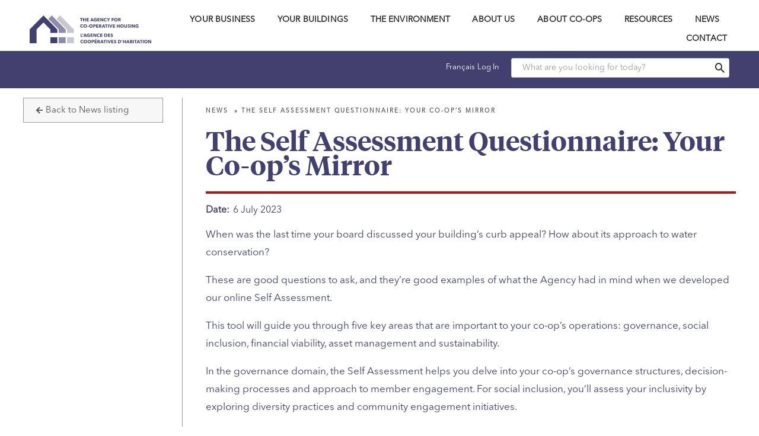

--- FILE ---
content_type: text/html; charset=UTF-8
request_url: https://www.agency.coop/news/self-assessment-questionnaire-your-co-ops-mirror
body_size: 9547
content:
<!DOCTYPE html>
<html lang="en" dir="ltr" prefix="og: https://ogp.me/ns#">
  <head>
    <meta charset="utf-8" />
<meta name="description" content="When was the last time your board discussed your building’s curb appeal?" />
<meta property="og:site_name" content="Agency for Cooperative Housing" />
<meta property="og:type" content="News" />
<meta property="og:url" content="https://www.agency.coop/news/self-assessment-questionnaire-your-co-ops-mirror" />
<meta property="og:title" content="The Self Assessment Questionnaire: Your Co-op’s Mirror" />
<meta property="og:description" content="When was the last time your board discussed your building’s curb appeal? How about its approach to water conservation? These are good questions to ask, and they’re good examples of what the Agency had in mind when we developed our online Self Assessment. This tool will guide you through five key areas that are important to your co-op’s operations: governance, social inclusion, financial viability, asset management and sustainability. In the governance domain, the Self Assessment helps you delve into your co-op’s governance structures, decision-making processes and approach to member engagement. For social inclusion, you’ll assess your inclusivity by exploring diversity practices and community engagement initiatives. In the section on financial viability, questions focus on financial planning, budgeting and long-term sustainability, while in the asset management section, you’ll be thinking about maintenance strategies, capital planning and risk management. Finally, the sustainability section asks about your co-op’s environmentally friendly practices and energy efficiency. Taken together, the questions your co-op answers will give you a 360o view of your operations. Beyond that, they’ll paint a picture of where you’re doing well and where there is room to improve. For co-ops in the Rental Assistance Program (FCHI-2), the questionnaire links directly to an online tool for creating, filing and updating the Action Plan that your co-op must maintain as a program requirement. By answering these questions together as a board or with your staff or members, you’ll get a clearer picture of where your co-op is. Knowing this will help you decide where you want to go. At least, that’s what members at the Charles Hastings Housing Co-operative told us. Charles Hastings is a 91-unit co-op located in Toronto, ON. Its board members found that completing the questionnaire shone a light on lesser-known aspects of both the building and the co-op’s operations. “It’s one thing to live in a building, and it’s another thing entirely to know how the building physically operates and everything that goes into maintaining it,” said Lloyd Lipinski, president of the co-op’s board. Lipinski said that they shared the questionnaire with board members in advance and asked them to review it. Once they all had a chance to look at the questions, the board came together to complete the questionnaire. All in all, completing it together took them a little over an hour. Now, the directors are transforming the questionnaire into a survey they can pass along to members for direct input on what the co-op is doing and how they’re doing it. What advice would they share with other co-ops working through the questionnaire? “Take your time,” said Ellen Hill, the board’s vice-president. “Plan at least one or two sessions for the board to really go through it in detail and talk about the questions you’re answering. “It’s not just about checking off boxes, it’s a tool for taking a closer look at your home,” Hill said. Want more information? Check out our tutorial video on the Self-Assessment Questionnaire and Action Plans tools or contact your co-op’s rental assistance officer." />
<meta property="og:image" content="https://www.agency.coop/sites/default/files/self-assessment-image.jpg" />
<meta property="og:image:alt" content="Graphic illustration of a house being examined" />
<meta property="fb:pages" content="https://www.facebook.com/AgencyCoopHousing/" />
<meta name="Generator" content="Drupal 11 (https://www.drupal.org)" />
<meta name="MobileOptimized" content="width" />
<meta name="HandheldFriendly" content="true" />
<meta name="viewport" content="width=device-width, initial-scale=1.0" />
<link rel="alternate" hreflang="en" href="https://www.agency.coop/news/self-assessment-questionnaire-your-co-ops-mirror" />
<link rel="alternate" hreflang="fr" href="https://www.agence.coop/nouvelles/questionnaire-dautoevaluation-le-reflet-de-votre-cooperative" />
<link rel="icon" href="/core/misc/favicon.ico" type="image/vnd.microsoft.icon" />
<link rel="canonical" href="https://www.agency.coop/news/self-assessment-questionnaire-your-co-ops-mirror" />
<link rel="shortlink" href="https://www.agency.coop/node/983" />

    <title>The Self Assessment Questionnaire: Your Co-op’s Mirror | Agency for Cooperative Housing</title>
    <link rel="stylesheet" media="all" href="/sites/default/files/css/css_C35j_j5GMY7kYW6Hz3TgMeY6fJa_jgcHX8kWk6-m7FU.css?delta=0&amp;language=en&amp;theme=de_theme&amp;include=eJwljlsOwyAQAy9EypGiDVjpVgsbYdKUnr4PfizLGsmTTMgRNyFCmr2AlB0Myf1YC7LKmv2q5pIjatc-lq35RbSFMKT-JRtibuchdpOHvOZQvRUxfSNkrP2Ogribb2IL-zCte6AnFZsfPwdNgYMdZQo9FRfjP2_F82n4AGZHQ-c" />
<link rel="stylesheet" media="all" href="/sites/default/files/css/css_WSEQsbhHOMmMMbRputpQWy55-KONeX__U3ZiBODfYvo.css?delta=1&amp;language=en&amp;theme=de_theme&amp;include=eJwljlsOwyAQAy9EypGiDVjpVgsbYdKUnr4PfizLGsmTTMgRNyFCmr2AlB0Myf1YC7LKmv2q5pIjatc-lq35RbSFMKT-JRtibuchdpOHvOZQvRUxfSNkrP2Ogribb2IL-zCte6AnFZsfPwdNgYMdZQo9FRfjP2_F82n4AGZHQ-c" />
<link rel="stylesheet" media="print" href="/sites/default/files/css/css_2S219wui2GKvf2_P8eTjXmZBud5tTU_R76fh0P7tytM.css?delta=2&amp;language=en&amp;theme=de_theme&amp;include=eJwljlsOwyAQAy9EypGiDVjpVgsbYdKUnr4PfizLGsmTTMgRNyFCmr2AlB0Myf1YC7LKmv2q5pIjatc-lq35RbSFMKT-JRtibuchdpOHvOZQvRUxfSNkrP2Ogribb2IL-zCte6AnFZsfPwdNgYMdZQo9FRfjP2_F82n4AGZHQ-c" />
<link rel="stylesheet" media="all" href="/sites/default/files/css/css_fGWhyfCJ2DLUiLJv2wLU8D4qx2EfVuTJFbM6hMX2MdU.css?delta=3&amp;language=en&amp;theme=de_theme&amp;include=eJwljlsOwyAQAy9EypGiDVjpVgsbYdKUnr4PfizLGsmTTMgRNyFCmr2AlB0Myf1YC7LKmv2q5pIjatc-lq35RbSFMKT-JRtibuchdpOHvOZQvRUxfSNkrP2Ogribb2IL-zCte6AnFZsfPwdNgYMdZQo9FRfjP2_F82n4AGZHQ-c" />

    <script type="application/json" data-drupal-selector="drupal-settings-json">{"path":{"baseUrl":"\/","pathPrefix":"","currentPath":"node\/983","currentPathIsAdmin":false,"isFront":false,"currentLanguage":"en"},"pluralDelimiter":"\u0003","gtag":{"tagId":"","consentMode":false,"otherIds":[],"events":[],"additionalConfigInfo":[]},"suppressDeprecationErrors":true,"ajaxPageState":{"libraries":"eJxdjksOwjAMRC-UNkeq3GRkguwYxYESTk-gK9iM5rd4Sch9xJ0cIZ1e4U4MD8nstilyoS3bUcUoR9Re-lj2ZoejLQ5B6vPZEKs1JSkvhIytX6CILLaTLN6HlMqBzVjmRhx5yn9e6UrP31KDWyokJ8YHs6Tgwzv0ZH4UHB6_uqrlu-ANo0ZRQg","theme":"de_theme","theme_token":null},"ajaxTrustedUrl":{"\/search":true},"gtm":{"tagId":null,"settings":{"data_layer":"dataLayer","include_classes":false,"allowlist_classes":"google\nnonGooglePixels\nnonGoogleScripts\nnonGoogleIframes","blocklist_classes":"customScripts\ncustomPixels","include_environment":false,"environment_id":"","environment_token":""},"tagIds":["GTM-M2KQ8M6"]},"user":{"uid":0,"permissionsHash":"25f6bd97448fb4ccd297717bb0b1a090e842a9e143b1f577c47a3f666aa01f4f"}}</script>
<script src="/sites/default/files/js/js_CLlBahy1Ls2Vd7u9Pg9LFz8zfwHevpv2YFJst5VZo70.js?scope=header&amp;delta=0&amp;language=en&amp;theme=de_theme&amp;include=eJxdiUEKwCAMwD6k80lSbekc1Q4tOH8_r9slkCSr3rESFoios4kCBmpWbPnUdQ7qfpBQNocU7aRKgUUTiB-2pDR2rMqyH3Dgjb8fcMHzjfUFlYUtaQ"></script>
<script src="/modules/contrib/google_tag/js/gtag.js?t8cgyi"></script>
<script src="/modules/contrib/google_tag/js/gtm.js?t8cgyi"></script>

    <link rel="apple-touch-icon" sizes="180x180" href="/themes/custom/de_patternlab/dist/images/favicons/apple-touch-icon.png?v=eE56OpqmO8">
    <link rel="icon" type="image/png" sizes="32x32" href="/themes/custom/de_patternlab/dist/images/favicons/favicon-32x32.png?v=eE56OpqmO8">
    <link rel="icon" type="image/png" sizes="16x16" href="/themes/custom/de_patternlab/dist/images/favicons/favicon-16x16.png?v=eE56OpqmO8">
    <link rel="manifest" href="/themes/custom/de_patternlab/dist/images/favicons/site.webmanifest?v=eE56OpqmO8">
    <link rel="mask-icon" href="/themes/custom/de_patternlab/dist/images/favicons/safari-pinned-tab.svg?v=eE56OpqmO8" color="#6a6f8b">
    <link rel="shortcut icon" href="/themes/custom/de_patternlab/dist/images/favicons/favicon.ico?v=eE56OpqmO8">
    <meta name="msapplication-TileColor" content="#ffffff">
    <meta name="msapplication-config" content="/themes/custom/de_patternlab/dist/images/favicons/browserconfig.xml?v=eE56OpqmO8">
    <meta name="theme-color" content="#ffffff">
  </head>
  <body class="path-node page-node-type-news lang-en">
        <a href="#main-content" class="visually-hidden focusable skip-link">
      Skip to main content
    </a>
    <noscript><iframe src="https://www.googletagmanager.com/ns.html?id=GTM-M2KQ8M6"
                  height="0" width="0" style="display:none;visibility:hidden"></iframe></noscript>

      <div class="dialog-off-canvas-main-canvas" data-off-canvas-main-canvas>
    <div class="page">
  <header class="header">
  <div class="menu-wrapper">
      <div class="region region--header">
    <div class="region-inner">
                <div class="language-switcher-language-url block block--language-interface block--language block--block-languageswitcher" id="block-languageswitcher" role="navigation">
  
    
    <div class="append-lang-switch" data-set="lang-switch"><ul class="links"><li hreflang="fr" data-drupal-link-system-path="node/983" class="fr"><a href="https://www.agence.coop/nouvelles/questionnaire-dautoevaluation-le-reflet-de-votre-cooperative" class="language-link" hreflang="fr" data-drupal-link-system-path="node/983">Français</a></li></ul></div>
</div>
  <nav role="navigation" aria-labelledby="block-useraccountmenu-menu" id="block-useraccountmenu" class="block block-menu navigation nav--system-menu-blockaccount nav--user-account-menu">
            
  <h2 class="visually-hidden" id="block-useraccountmenu-menu">User account menu</h2>
  
      <div class="append-user-account" data-set="user-account">


                <ul class="menu menu--account">
                    <li class="menu-item">
                  <a href="https://chais.agency.coop/chais/Scripts/Main/Login.asp?LoginLang=E">Log In</a>
                        </li>
        </ul>
  

</div>
</nav>

  <div class="views-exposed-form block block--pantheon-search-page-1 block--views block--block-exposedformpantheon-searchpage-1" data-drupal-selector="views-exposed-form-pantheon-search-page-1" id="block-exposedformpantheon-searchpage-1">
  
    
        <form action="/search" method="get" id="views-exposed-form-pantheon-search-page-1" accept-charset="UTF-8">
  <div class="form--inline clearfix">
  <div class="js-form-item form-item js-form-type-textfield form-type-textfield js-form-item-keywords form-item-keywords form-item-before">
      <label for="edit-keywords">Search</label>
        <input placeholder="What are you looking for today?" data-drupal-selector="edit-keywords" type="text" id="edit-keywords" name="keywords" value="" size="30" maxlength="128" class="form-text" />

        </div>
<div data-drupal-selector="edit-actions" class="form-actions js-form-wrapper form-wrapper" id="edit-actions"><input data-drupal-selector="edit-submit-pantheon-search" type="submit" id="edit-submit-pantheon-search" value="Go" class="button js-form-submit form-submit" />
</div>

</div>

</form>

    </div>

          </div>
  </div>

    <div class="menu-div">
    
        <div class="region region--header-second">
    <div class="region-inner">
        <div class="mobile-toggle-buttons">
    <a class="main-menu-toggle" href="#"><span class="icon"></span><span class="visually-hidden">Toggle Menu</span></a>    <a class="search-toggle" href="/search"><span class="icon"></span><span class="visually-hidden">Toggle Search</span></a>  </div>
    <div id="block-de-theme-branding" class="block block--system-branding-block block--system block--block-de-theme-branding">
  
    
        <div class="branding">
      <a href="/" title="Home" rel="home" class="branding__logo">
      <img src="/themes/custom/de_patternlab/logo.svg" alt="Home" title="Home"/>
    </a>
      </div>    </div>

    </div>
  </div>

          <div class="region region--navigation">
    <div class="region-inner">
                <nav role="navigation" aria-labelledby="block-de-theme-main-menu-menu" id="block-de-theme-main-menu" class="block block-menu navigation nav--system-menu-blockmain nav--main-navigation">
            
  <h2 class="visually-hidden" id="block-de-theme-main-menu-menu">Main navigation</h2>
  
      


                <ul class="menu menu--main">
                    <li class="menu-item menu-item--collapsed">
                  <a href="/managing-your-business">Your Business</a>
                        </li>
                <li class="menu-item menu-item--collapsed">
                  <a href="/caring-your-buildings">Your Buildings</a>
                        </li>
                <li class="menu-item menu-item--collapsed">
                  <a href="/protecting-environment">The Environment</a>
                        </li>
                <li class="menu-item menu-item--collapsed">
                  <a href="/about-us">About Us</a>
                        </li>
                <li class="menu-item menu-item--collapsed">
                  <a href="/about-co-ops">About Co-ops</a>
                        </li>
                <li class="menu-item">
                  <a href="/resources">Resources</a>
                        </li>
                <li class="menu-item">
                  <a href="/news">News</a>
                        </li>
                <li class="menu-item">
                  <a href="/contact-us">Contact</a>
                        </li>
        </ul>
  


  <div class="append-user-account" data-set="user-account"></div>
  <div class="append-lang-switch" data-set="lang-switch"></div>
</nav>


          </div>
  </div>

    </div>
  </div>
</header>
<section class="section-content">
    <div class="region region--content-prefix">
    <div class="region-inner">
              <div data-drupal-messages-fallback class="hidden"></div>

          </div>
  </div>

  <div class="layout-container">
    <div class="flex-container">
            <aside class="column sidebar layout-sidebar-first" role="complementary">  <div class="region region--sidebar-first">
    <div class="region-inner">
                <div id="block-backbuttonblock" class="block block--back-button-block block--coop-back-button block--block-backbuttonblock">
  
    
        <a href="/news">Back to News listing</a>
    </div>

          </div>
  </div>
</aside>
            <main id="main" class="column">
        <a id="main-content" tabindex="-1"></a>          <div class="region region--content">
    <div class="region-inner">
                <div id="block-de-theme-breadcrumbs" class="block block--system-breadcrumb-block block--system block--block-de-theme-breadcrumbs">
  
    
          <nav class="breadcrumb" role="navigation" aria-labelledby="system-breadcrumb">
    <h2 id="system-breadcrumb" class="visually-hidden">Breadcrumb</h2>
    <ol>
          <li>
                  <a href="/news">News</a>
              </li>
          <li>
                  The Self Assessment Questionnaire: Your Co-op’s Mirror
              </li>
        </ol>
  </nav>

    </div>
  <div id="block-de-theme-page-title" class="block block--page-title-block block--core block--block-de-theme-page-title">
  
    
        
  <h1 class="page-title"><span class="field field--name-title field--type-string field--label-above">The Self Assessment Questionnaire: Your Co-op’s Mirror</span>
</h1>


    </div>
  <div id="block-de-theme-content" class="block block--system-main-block block--system block--block-de-theme-content">
  
    
        

  
<article data-history-node-id="983" class="node node--type-news node--promoted node--view-mode-full">
  
    
    <div class="node__content">
    <div class="field field--name-date-created field--type-string field--label-inline">
          <div class="field__label">Date</div>
          <div class="field__item">6 July 2023</div>
        </div>
            <div class="clearfix text-formatted field field--name-body field--type-text-with-summary field--label-hidden field__item"><p><span><span><span>When was the last time your board discussed your building’s curb appeal? How about its approach to water conservation?</span></span></span></p>

<p><span><span><span>These are good questions to ask, and they’re good examples of what the Agency had in mind when we developed our online Self Assessment. </span></span></span></p>

<p><span><span><span>This tool will guide you through five key areas that are important to your co-op’s operations: governance, social inclusion, financial viability, asset management and sustainability. </span></span></span></p>

<p><span><span><span>In the governance domain, the Self Assessment helps you delve into your co-op’s governance structures, decision-making processes and approach to member engagement. For social inclusion, you’ll assess your inclusivity by exploring diversity practices and community engagement initiatives. </span></span></span></p>

<p><span><span><span>In the section on financial viability, questions focus on financial planning, budgeting and long-term sustainability, while in the asset management section, you’ll be thinking about maintenance strategies, capital planning and risk management. </span></span></span></p>

<p><span><span><span>Finally, the sustainability section asks about your co-op’s environmentally friendly practices and energy efficiency. </span></span></span></p>

<p><span><span><span>Taken together, the questions your co-op answers will give you a 360<sup>o</sup> view of your operations. Beyond that, they’ll paint a picture of where you’re doing well and where there is room to improve.&nbsp; </span></span></span></p>

<p><span><span><span>For co-ops in the Rental Assistance Program (FCHI-2), the questionnaire links directly to an online tool for creating, filing and updating the Action Plan that your co-op must maintain as a program requirement. </span></span></span></p>

<p><span><span><span>By answering these questions together as a board or with your staff or members, you’ll get a clearer picture of where your co-op is. Knowing this will help you decide where you want to go. </span></span></span></p>

<p><span><span><span>At least, that’s what members at the Charles Hastings Housing Co-operative told us. </span></span></span></p>

<p><span><span><span>Charles Hastings is a 91-unit co-op located in Toronto, ON. Its board members found that completing the questionnaire shone a light on lesser-known aspects of both the building and the co-op’s operations. </span></span></span></p>

<p><span><span><span>“It’s one thing to live in a building, and it’s another thing entirely to know how the building physically operates and everything that goes into maintaining it,” said Lloyd Lipinski, president of the co-op’s board. </span></span></span></p>

<p><span><span><span>Lipinski said that they shared the questionnaire with board members in advance and asked them to review it. Once they all had a chance to look at the questions, the board came together to complete the questionnaire. </span></span></span></p>

<p><span><span><span>All in all, completing it together took them a little over an hour. </span></span></span></p>

<p><span><span><span>Now, the directors are transforming the questionnaire into a survey they can pass along to members for direct input on what the co-op is doing and how they’re doing it. </span></span></span></p>

<p><span><span><span>What advice would they share with other co-ops working through the questionnaire?</span></span></span></p>

<p><span><span><span>“Take your time,” said Ellen Hill, the board’s vice-president. “Plan at least one or two sessions for the board to really go through it in detail and talk about the questions you’re answering.</span></span></span></p>

<p><span><span><span>“It’s not just about checking off boxes, it’s a tool for taking a closer look at your home,” Hill said. </span></span></span></p>

<p><span><span><span>Want more information? Check out our <a href="https://youtu.be/RMCi1I5x6UA">tutorial video on the Self-Assessment Questionnaire and Action Plans tools</a> or contact your co-op’s rental assistance officer. </span></span></span></p></div>
      
  </div>
</article>

    </div>
  <div id="block-socialsharingblock-2" class="block block--social-sharing-block block--social-media block--block-socialsharingblock-2">
  
    
        

<div class="social-media-sharing">
  <ul class="menu--social">
                    <li>
        <a    target="_blank"  class="facebook-share share"   href="http://www.facebook.com/share.php?u=https://www.agency.coop/news/self-assessment-questionnaire-your-co-ops-mirror&amp;title=The Self Assessment Questionnaire: Your Co-op’s Mirror"
          title="Facebook">
           <span class="icon"></span><span class="visually-hidden">Facebook</span>
                </a>
      </li>
                <li>
        <a    target="_blank"  class="twitter share"   href="https://twitter.com/intent/tweet?url=https://www.agency.coop/news/self-assessment-questionnaire-your-co-ops-mirror&amp;status=The Self Assessment Questionnaire: Your Co-op’s Mirror+https://www.agency.coop/news/self-assessment-questionnaire-your-co-ops-mirror"
          title="Twitter">
           <span class="icon"></span><span class="visually-hidden">Twitter</span>
                </a>
      </li>
                <li>
        <a     class="email share"   href="mailto:?subject=The Self Assessment Questionnaire: Your Co-op’s Mirror&amp;body=Check out this site https://www.agency.coop/news/self-assessment-questionnaire-your-co-ops-mirror"
          title="Email">
           <span class="icon"></span><span class="visually-hidden">Email</span>
                </a>
      </li>
      </ul>
</div>

    </div>

          </div>
  </div>

      </main>
          </div>
  </div>
    <div class="region region--content-suffix">
    <div class="region-inner">
                <div class="views-element-container block block--quick-facts-block-quick-facts-contextual block--views block--block-views-block-quick-facts-block-quick-facts-contextual" id="block-views-block-quick-facts-block-quick-facts-contextual">
  
      <h2 class="block__title">Tip of the Month</h2>
    
        <div><div class="view view-quick-facts view--block-quick-facts-contextual view--quick-facts">
  
    
      
      <div class="view-content">
          <div class="views-row" data-row-count="1">
    

  
<article data-history-node-id="173" class="node node--type-quick-facts node--promoted node--view-mode-default">
  
    
    <div class="node__content">
    <span class="field field--name-title field--type-string field--label-hidden"><h3>Capital Plans and Contributions</h3>
</span>

            <div class="clearfix text-formatted field field--name-field-qualifications field--type-text-with-summary field--label-hidden field__item"><p>Comparing 2007 and 2020, we saw the median annual contributions per unit almost triple ($1,026 per unit to $3,052).</p></div>
      
            <div class="field field--name-field-learn-more-reference field--type-entity-reference field--label-hidden field__item"><a href="/your-buildings/plan-future" hreflang="en">Plan for the Future</a></div>
      
  </div>
</article>

  </div>

    </div>
  
          </div>
</div>

    </div>

          </div>
  </div>

</section>
<footer role="contentinfo" class="footer">

      <div class="layout-container">
        <div class="region region--footer-second">
    <div class="region-inner">
          <nav role="navigation" aria-labelledby="block-visitfooter-menu" id="block-visitfooter" class="block block-menu navigation nav--system-menu-blockvisit-footer nav--visit">
            
  <h2 class="visually-hidden" id="block-visitfooter-menu">Visit</h2>
  
        


                <ul class="menu menu--visit-footer">
                    <li class="menu-item">
                  <a href="https://chais.agency.coop/chais/Scripts/Main/Login.asp?LoginLang=E">Log In</a>
                        </li>
                <li class="menu-item">
                  <a href="/your-business/annual-health-check">Annual Health Check</a>
                        </li>
                <li class="menu-item">
                  <a href="http://www.homerun.coop/homerun/ASPNET/en/home.aspx">HomeRun Benchmarking</a>
                        </li>
                <li class="menu-item">
                  <a href="/about-us/work-us">Work With Us</a>
                        </li>
                <li class="menu-item">
                  <a href="/contact-us">Contact Us</a>
                        </li>
        </ul>
  


  </nav>

  <nav role="navigation" aria-labelledby="block-footer2-menu" id="block-footer2" class="block block-menu navigation nav--system-menu-blockfooter-2 nav--footer-2">
            
  <h2 class="visually-hidden" id="block-footer2-menu">Footer 2</h2>
  
        


                <ul class="menu menu--footer-2">
                    <li class="menu-item">
                  <a href="/managing-your-business">Your Business</a>
                        </li>
                <li class="menu-item">
                  <a href="/caring-your-buildings">Your Buildings</a>
                        </li>
                <li class="menu-item">
                  <a href="/protecting-environment">The Environment</a>
                        </li>
                <li class="menu-item">
                  <a href="/about-co-ops">About Co-ops</a>
                        </li>
                <li class="menu-item">
                  <a href="/resources">Resources</a>
                        </li>
        </ul>
  


  </nav>


    </div>
  </div>

        <div class="region region--footer-third">
    <div class="region-inner">
                <div id="block-agencylogo" class="block block--a6f2cd2e-5d83-42fb-969e-11f21f5eb1f4 block--block-content block--block-agencylogo block--type-basic block--view-mode-full">
  
    
        
            <div class="field field--name-field-main-image field--type-entity-reference field--label-hidden field__item">  <img loading="lazy" src="/sites/default/files/Isolation_Mode%20%283%29.png" width="520" height="118" alt="Footer Logo 2023" />

</div>
      
    </div>
  <div id="block-cslogo" class="block block--aae98225-deb6-44f7-9b14-ef63af8e195d block--block-content block--block-cslogo block--type-linked-image block--view-mode-full">
  
    
        
            <div class="field field--name-field-main-image field--type-entity-reference field--label-hidden field__item">  <a href="https://climatesmartbusiness.com/"><img loading="lazy" src="/sites/default/files/image%2010%20%281%29.png" width="140" height="154" alt="CS Logo 2023"></a>

</div>
      
            <div class="field field--name-field-link field--type-link field--label-hidden field__item"><a href="https://climatesmartbusiness.com/">Climate Smart</a></div>
      
    </div>
  <div id="block-cooplogo" class="block block--_efd912f-e62e-4122-bce7-a72dc4b3e849 block--block-content block--block-cooplogo block--type-basic block--view-mode-full">
  
    
        
            <div class="field field--name-field-main-image field--type-entity-reference field--label-hidden field__item">  <img loading="lazy" src="/sites/default/files/image%208%20%281%29.png" width="186" height="88" alt="COOP Logo 2023" />

</div>
      
    </div>
  <div id="block-footersocialicons" class="block block--ea0a8b38-257f-497a-acc2-b39c82e1a13e block--block-content block--block-footersocialicons block--type-basic block--view-mode-full">
  
    
        
            <div class="clearfix text-formatted field field--name-body field--type-text-with-summary field--label-hidden field__item"><p><a href="https://www.facebook.com/AgencyCoopHousing/" target="_blank"><img src="/sites/default/files/Facebook%20%281%29_0.png" data-entity-uuid="7b1a58d6-3af5-4ca2-998d-fc101071d012" data-entity-type="file" alt="Facebook" width="52" height="62" loading="lazy"></a><a href="https://www.linkedin.com/company/the-agency-for-co-operative-housing/?originalSubdomain=ca" target="_blank"><img src="/sites/default/files/LinkedIn%20%282%29.png" data-entity-uuid="6a2b929a-087a-4f7f-bf01-01bc6af9635c" data-entity-type="file" alt="LinkedIn" width="50" height="60" loading="lazy"></a></p></div>
      
    </div>

          </div>
  </div>

        <div class="region region--footer-fourth">
    <div class="region-inner">
                <div id="block-mailchimpformblock-2" class="block block--mailchimp-block block--coop-mailchimp block--block-mailchimpformblock-2">
  
    
        <!-- Begin MailChimp Signup Form -->
<div id="mc_embed_signup">
<h3>Newsletter Sign-up</h3>
<p>Stay informed and connected by subscribing to our newsletter! Receive updates on new resources, industry news, and upcoming events tailored to help your co-op thrive.</p>
<form action="https://agency.us14.list-manage.com/subscribe/post?u=8cf6e520b519a96363226bebf&amp;id=e54cd89609" method="post" id="mc-embedded-subscribe-form" name="mc-embedded-subscribe-form" class="validate" target="_blank">
    <div id="mc_embed_signup_scroll">
<div class="mc-field-group">
  <input class="mailchimp-form-input" title="Please fill out this field." type="email" value="" name="MERGE0" class="required email" placeholder="Email Address" id="MERGE0" required >
  <input type="hidden"  value="en" name="MERGE9">
</div>
<div class="mc-field-group">
  <input class="mailchimp-form-input" title="Please check this box if you want to proceed." type="checkbox" name="NEWSLETTER_SIGNUP" class="required newsletter-signup" required >
  <p class="subscribe-text">I have read and understand the Agency’s <a href="/media/241/download">Privacy Statement</a><span class="asterisk">*</span>.
  </p>
</div>
  <div id="mce-responses" class="clear">
    <div class="response" id="mce-error-response" style="display:none"></div>
    <div class="response" id="mce-success-response" style="display:none"></div>
  </div>    <!-- real people should not fill this in and expect good things - do not remove this or risk form bot signups-->
    <div style="position: absolute; left: -5000px;" aria-hidden="true">
    <label for="b_8cf6e520b519a96363226bebf_915b23ef59" aria-hidden="true">Text</label><input type="text" name="b_8cf6e520b519a96363226bebf_915b23ef59" id="b_8cf6e520b519a96363226bebf_915b23ef59" tabindex="-1" aria-hidden="true" value=""></div>
    <div class="clear"><label style="position: absolute; left: -5000px;" for="mc-embedded-subscribe" aria-hidden="true">Subscribe</label><input type="submit" value="Subscribe" name="subscribe" id="mc-embedded-subscribe" class="button"></div>
    </div>
</form>
</div>

<script>
var formInputs = document.querySelectorAll(".mailchimp-form-input");
formInputs.forEach(inputFunction);

function inputFunction(item, index) {
  var defaultMessage = "Please fill out this field.";
  InvalidInputHelper(item, {
    defaultText: defaultMessage,
    emptyText: defaultMessage,
    invalidText: function (input) {
      return "Please include an '@' in the email address. '" + input.value + "' is missing an '@'.";
    }
  });
}

document.querySelector("#mce-EMAIL").addEventListener("input", function(e) {
  var defaultMessage = "Please fill out this field.";
  var backPartEmail = "";
  if(e.target.value.includes("@")){
    backPartEmail = e.target.value.split("@");
    backPartEmail = backPartEmail[1].trim();
  }

  var emailMessage = "";
  if(!e.target.value.includes("@")) {
    emailMessage = "Please include an '@' in the email address. '" + e.target.value + "' is missing an '@'.";
    InvalidInputHelper(e.target, {
      defaultText: defaultMessage,
      emptyText: defaultMessage,
      invalidText: function (input) {
        return emailMessage;
      }
  });
  }else if( backPartEmail.length <= 0) {
    emailMessage = "Please enter a part following '@'." + e.target.value + " is incomplete.";
    InvalidInputHelper(e.target, {
      defaultText: defaultMessage,
      emptyText: defaultMessage,
      invalidText: function (input) {
        return emailMessage;
      }
    });
  }else {
    InvalidInputHelper(document.querySelector("input[name=\"NEWSLETTER_SIGNUP\"]"), {
      defaultText: defaultMessage,
      emptyText: defaultMessage,
      invalidText: function (input) {
        return "Please check this box if you want to proceed.";
      }
    });
  }
});
</script>

<!--End mc_embed_signup-->
    </div>

          </div>
  </div>

  </div>
        <div class="region region--footer">
    <div class="region-inner">
                <div id="block-copyrightline" class="block block--_8d2bb5d-e331-44fc-b4a2-7eccd54836d3 block--block-content block--block-copyrightline block--type-basic block--view-mode-full">
  
    
        
            <div class="clearfix text-formatted field field--name-body field--type-text-with-summary field--label-hidden field__item"><p>© 2026 The Agency for Co-operative Housing. All rights reserved. <a href="/node/483">Privacy Policy</a>&nbsp;| <a href="/node/374">An Important Message</a></p></div>
      
    </div>

          </div>
  </div>

    
</footer>
</div>
  </div>

    
    <script src="/core/assets/vendor/jquery/jquery.min.js?v=4.0.0-rc.1"></script>
<script src="/sites/default/files/js/js_jZxksHP-CQXkzKXFLYxUAvPZbSPqBZ1XjetscLru8J0.js?scope=footer&amp;delta=1&amp;language=en&amp;theme=de_theme&amp;include=eJxdiUEKwCAMwD6k80lSbekc1Q4tOH8_r9slkCSr3rESFoios4kCBmpWbPnUdQ7qfpBQNocU7aRKgUUTiB-2pDR2rMqyH3Dgjb8fcMHzjfUFlYUtaQ"></script>

  </body>
</html>


--- FILE ---
content_type: text/css
request_url: https://www.agency.coop/sites/default/files/css/css_WSEQsbhHOMmMMbRputpQWy55-KONeX__U3ZiBODfYvo.css?delta=1&language=en&theme=de_theme&include=eJwljlsOwyAQAy9EypGiDVjpVgsbYdKUnr4PfizLGsmTTMgRNyFCmr2AlB0Myf1YC7LKmv2q5pIjatc-lq35RbSFMKT-JRtibuchdpOHvOZQvRUxfSNkrP2Ogribb2IL-zCte6AnFZsfPwdNgYMdZQo9FRfjP2_F82n4AGZHQ-c
body_size: 29369
content:
@import url("https://fonts.googleapis.com/css?family=Montserrat:300,400,500,600,700|Open+Sans:300,400,700");@import url("https://fonts.googleapis.com/css2?family=Sen&display=swap");@import url("https://fonts.googleapis.com/css?family=Montserrat:300,400,500,600,700|Open+Sans:300,400,700");@import url("https://fonts.googleapis.com/css2?family=Sen&display=swap");
/* @license MIT https://github.com/necolas/normalize.css/blob/3.0.3/LICENSE.md */
html{font-family:sans-serif;-ms-text-size-adjust:100%;-webkit-text-size-adjust:100%;}body{margin:0;}article,aside,details,figcaption,figure,footer,header,hgroup,main,menu,nav,section,summary{display:block;}audio,canvas,progress,video{display:inline-block;vertical-align:baseline;}audio:not([controls]){display:none;height:0;}[hidden],template{display:none;}a{background-color:transparent;}a:active,a:hover{outline:0;}abbr[title]{border-bottom:1px dotted;}b,strong{font-weight:bold;}dfn{font-style:italic;}h1{font-size:2em;margin:0.67em 0;}mark{background:#ff0;color:#000;}small{font-size:80%;}sub,sup{font-size:75%;line-height:0;position:relative;vertical-align:baseline;}sup{top:-0.5em;}sub{bottom:-0.25em;}img{border:0;}svg:not(:root){overflow:hidden;}figure{margin:1em 40px;}hr{box-sizing:content-box;height:0;}pre{overflow:auto;}code,kbd,pre,samp{font-family:monospace,monospace;font-size:1em;}button,input,optgroup,select,textarea{color:inherit;font:inherit;margin:0;}button{overflow:visible;}button,select{text-transform:none;}button,html input[type="button"],input[type="reset"],input[type="submit"]{-webkit-appearance:button;cursor:pointer;}button[disabled],html input[disabled]{cursor:default;}button::-moz-focus-inner,input::-moz-focus-inner{border:0;padding:0;}input{line-height:normal;}input[type="checkbox"],input[type="radio"]{box-sizing:border-box;padding:0;}input[type="number"]::-webkit-inner-spin-button,input[type="number"]::-webkit-outer-spin-button{height:auto;}input[type="search"]{-webkit-appearance:textfield;box-sizing:content-box;}input[type="search"]::-webkit-search-cancel-button,input[type="search"]::-webkit-search-decoration{-webkit-appearance:none;}fieldset{border:1px solid #c0c0c0;margin:0 2px;padding:0.35em 0.625em 0.75em;}legend{border:0;padding:0;}textarea{overflow:auto;}optgroup{font-weight:bold;}table{border-collapse:collapse;border-spacing:0;}td,th{padding:0;}
@media (min--moz-device-pixel-ratio:0){summary{display:list-item;}}
/* @license GPL-2.0-or-later https://www.drupal.org/licensing/faq */
.action-links{margin:1em 0;padding:0;list-style:none;}[dir="rtl"] .action-links{margin-right:0;}.action-links li{display:inline-block;margin:0 0.3em;}.action-links li:first-child{margin-left:0;}[dir="rtl"] .action-links li:first-child{margin-right:0;margin-left:0.3em;}.button-action{display:inline-block;padding:0.2em 0.5em 0.3em;text-decoration:none;line-height:160%;}.button-action::before{margin-left:-0.1em;padding-right:0.2em;content:"+";font-weight:900;}[dir="rtl"] .button-action::before{margin-right:-0.1em;margin-left:0;padding-right:0;padding-left:0.2em;}
.breadcrumb{padding-bottom:0.5em;}.breadcrumb ol{margin:0;padding:0;}[dir="rtl"] .breadcrumb ol{margin-right:0;}.breadcrumb li{display:inline;margin:0;padding:0;list-style-type:none;}.breadcrumb li::before{content:" \BB ";}.breadcrumb li:first-child::before{content:none;}
.button,.image-button{margin-right:1em;margin-left:1em;}.button:first-child,.image-button:first-child{margin-right:0;margin-left:0;}
.collapse-processed > summary{padding-right:0.5em;padding-left:0.5em;}.collapse-processed > summary::before{float:left;width:1em;height:1em;content:"";background:url(/themes/contrib/classy/images/misc/menu-expanded.png) 0 100% no-repeat;}[dir="rtl"] .collapse-processed > summary::before{float:right;background-position:100% 100%;}.collapse-processed:not([open]) > summary::before{-ms-transform:rotate(-90deg);-webkit-transform:rotate(-90deg);transform:rotate(-90deg);background-position:25% 35%;}[dir="rtl"] .collapse-processed:not([open]) > summary::before{-ms-transform:rotate(90deg);-webkit-transform:rotate(90deg);transform:rotate(90deg);background-position:75% 35%;}
.container-inline label::after,.container-inline .label::after{content:":";}.form-type-radios .container-inline label::after,.form-type-checkboxes .container-inline label::after{content:"";}.form-type-radios .container-inline .form-type-radio,.form-type-checkboxes .container-inline .form-type-checkbox{margin:0 1em;}.container-inline .form-actions,.container-inline.form-actions{margin-top:0;margin-bottom:0;}
details{margin-top:1em;margin-bottom:1em;border:1px solid #ccc;}details > .details-wrapper{padding:0.5em 1.5em;}summary{padding:0.2em 0.5em;cursor:pointer;}
.exposed-filters .filters{float:left;margin-right:1em;}[dir="rtl"] .exposed-filters .filters{float:right;margin-right:0;margin-left:1em;}.exposed-filters .form-item{margin:0 0 0.1em 0;padding:0;}.exposed-filters .form-item label{float:left;width:10em;font-weight:normal;}[dir="rtl"] .exposed-filters .form-item label{float:right;}.exposed-filters .form-select{width:14em;}.exposed-filters .current-filters{margin-bottom:1em;}.exposed-filters .current-filters .placeholder{font-weight:bold;font-style:normal;}.exposed-filters .additional-filters{float:left;margin-right:1em;}[dir="rtl"] .exposed-filters .additional-filters{float:right;margin-right:0;margin-left:1em;}
.field__label{font-weight:bold;}.field--label-inline .field__label,.field--label-inline .field__items{float:left;}.field--label-inline .field__label,.field--label-inline > .field__item,.field--label-inline .field__items{padding-right:0.5em;}[dir="rtl"] .field--label-inline .field__label,[dir="rtl"] .field--label-inline .field__items{padding-right:0;padding-left:0.5em;}.field--label-inline .field__label::after{content:":";}
form .field-multiple-table{margin:0;}form .field-multiple-table .field-multiple-drag{width:30px;padding-right:0;}[dir="rtl"] form .field-multiple-table .field-multiple-drag{padding-left:0;}form .field-multiple-table .field-multiple-drag .tabledrag-handle{padding-right:0.5em;}[dir="rtl"] form .field-multiple-table .field-multiple-drag .tabledrag-handle{padding-right:0;padding-left:0.5em;}form .field-add-more-submit{margin:0.5em 0 0;}.form-item,.form-actions{margin-top:1em;margin-bottom:1em;}tr.odd .form-item,tr.even .form-item{margin-top:0;margin-bottom:0;}.form-composite > .fieldset-wrapper > .description,.form-item .description{font-size:0.85em;}label.option{display:inline;font-weight:normal;}.form-composite > legend,.label{display:inline;margin:0;padding:0;font-size:inherit;font-weight:bold;}.form-checkboxes .form-item,.form-radios .form-item{margin-top:0.4em;margin-bottom:0.4em;}.form-type-radio .description,.form-type-checkbox .description{margin-left:2.4em;}[dir="rtl"] .form-type-radio .description,[dir="rtl"] .form-type-checkbox .description{margin-right:2.4em;margin-left:0;}.marker{color:#e00;}.form-required::after{display:inline-block;width:6px;height:6px;margin:0 0.3em;content:"";vertical-align:super;background-image:url(/themes/contrib/classy/images/icons/ee0000/required.svg);background-repeat:no-repeat;background-size:6px 6px;}abbr.tabledrag-changed,abbr.ajax-changed{border-bottom:none;}.form-item input.error,.form-item textarea.error,.form-item select.error{border:2px solid red;}.form-item--error-message::before{display:inline-block;width:14px;height:14px;content:"";vertical-align:sub;background:url(/themes/contrib/classy/images/icons/e32700/error.svg) no-repeat;background-size:contain;}
.icon-help{padding:1px 0 1px 20px;background:url(/themes/contrib/classy/images/misc/help.png) 0 50% no-repeat;}[dir="rtl"] .icon-help{padding:1px 20px 1px 0;background-position:100% 50%;}.feed-icon{display:block;overflow:hidden;width:16px;height:16px;text-indent:-9999px;background:url(/themes/contrib/classy/images/misc/feed.svg) no-repeat;}
.form--inline .form-item{float:left;margin-right:0.5em;}[dir="rtl"] .form--inline .form-item{float:right;margin-right:0;margin-left:0.5em;}[dir="rtl"] .views-filterable-options-controls .form-item{margin-right:2%;}.form--inline .form-item-separator{margin-top:2.3em;margin-right:1em;margin-left:0.5em;}[dir="rtl"] .form--inline .form-item-separator{margin-right:0.5em;margin-left:1em;}.form--inline .form-actions{clear:left;}[dir="rtl"] .form--inline .form-actions{clear:right;}
.item-list .title{font-weight:bold;}.item-list ul{margin:0 0 0.75em 0;padding:0;}.item-list li{margin:0 0 0.25em 1.5em;padding:0;}[dir="rtl"] .item-list li{margin:0 1.5em 0.25em 0;}.item-list--comma-list{display:inline;}.item-list--comma-list .item-list__comma-list,.item-list__comma-list li,[dir="rtl"] .item-list--comma-list .item-list__comma-list,[dir="rtl"] .item-list__comma-list li{margin:0;}
button.link{margin:0;padding:0;cursor:pointer;border:0;background:transparent;font-size:1em;}label button.link{font-weight:bold;}
ul.inline,ul.links.inline{display:inline;padding-left:0;}[dir="rtl"] ul.inline,[dir="rtl"] ul.links.inline{padding-right:0;padding-left:15px;}ul.inline li{display:inline;padding:0 0.5em;list-style-type:none;}ul.links a.is-active{color:#000;}
ul.menu{margin-left:1em;padding:0;list-style:none outside;text-align:left;}[dir="rtl"] ul.menu{margin-right:1em;margin-left:0;text-align:right;}.menu-item--expanded{list-style-type:circle;list-style-image:url(/themes/contrib/classy/images/misc/menu-expanded.png);}.menu-item--collapsed{list-style-type:disc;list-style-image:url(/themes/contrib/classy/images/misc/menu-collapsed.png);}[dir="rtl"] .menu-item--collapsed{list-style-image:url(/themes/contrib/classy/images/misc/menu-collapsed-rtl.png);}.menu-item{margin:0;padding-top:0.2em;}ul.menu a.is-active{color:#000;}
.more-link{display:block;text-align:right;}[dir="rtl"] .more-link{text-align:left;}
.pager__items{clear:both;text-align:center;}.pager__item{display:inline;padding:0.5em;}.pager__item.is-active{font-weight:bold;}
tr.drag{background-color:#fffff0;}tr.drag-previous{background-color:#ffd;}body div.tabledrag-changed-warning{margin-bottom:0.5em;}
tr.selected td{background:#ffc;}td.checkbox,th.checkbox{text-align:center;}[dir="rtl"] td.checkbox,[dir="rtl"] th.checkbox{text-align:center;}
th.is-active img{display:inline;}td.is-active{background-color:#ddd;}
div.tabs{margin:1em 0;}ul.tabs{margin:0 0 0.5em;padding:0;list-style:none;}.tabs > li{display:inline-block;margin-right:0.3em;}[dir="rtl"] .tabs > li{margin-right:0;margin-left:0.3em;}.tabs a{display:block;padding:0.2em 1em;text-decoration:none;}.tabs a.is-active{background-color:#eee;}.tabs a:focus,.tabs a:hover{background-color:#f5f5f5;}
.form-textarea-wrapper textarea{display:block;box-sizing:border-box;width:100%;margin:0;}
.ui-dialog--narrow{max-width:500px;}@media screen and (max-width:600px){.ui-dialog--narrow{min-width:95%;max-width:95%;}}
.messages{padding:15px 20px 15px 35px;word-wrap:break-word;border:1px solid;border-width:1px 1px 1px 0;border-radius:2px;background:no-repeat 10px 17px;overflow-wrap:break-word;}[dir="rtl"] .messages{padding-right:35px;padding-left:20px;text-align:right;border-width:1px 0 1px 1px;background-position:right 10px top 17px;}.messages + .messages{margin-top:1.538em;}.messages__list{margin:0;padding:0;list-style:none;}.messages__item + .messages__item{margin-top:0.769em;}.messages--status{color:#325e1c;border-color:#c9e1bd #c9e1bd #c9e1bd transparent;background-color:#f3faef;background-image:url(/themes/contrib/classy/images/icons/73b355/check.svg);box-shadow:-8px 0 0 #77b259;}[dir="rtl"] .messages--status{margin-left:0;border-color:#c9e1bd transparent #c9e1bd #c9e1bd;box-shadow:8px 0 0 #77b259;}.messages--warning{color:#734c00;border-color:#f4daa6 #f4daa6 #f4daa6 transparent;background-color:#fdf8ed;background-image:url(/themes/contrib/classy/images/icons/e29700/warning.svg);box-shadow:-8px 0 0 #e09600;}[dir="rtl"] .messages--warning{border-color:#f4daa6 transparent #f4daa6 #f4daa6;box-shadow:8px 0 0 #e09600;}.messages--error{color:#a51b00;border-color:#f9c9bf #f9c9bf #f9c9bf transparent;background-color:#fcf4f2;background-image:url(/themes/contrib/classy/images/icons/e32700/error.svg);box-shadow:-8px 0 0 #e62600;}[dir="rtl"] .messages--error{border-color:#f9c9bf transparent #f9c9bf #f9c9bf;box-shadow:8px 0 0 #e62600;}.messages--error p.error{color:#a51b00;}
.progress__track{border-color:#b3b3b3;border-radius:10em;background-color:#f2f1eb;background-image:-webkit-linear-gradient(#e7e7df,#f0f0f0);background-image:linear-gradient(#e7e7df,#f0f0f0);box-shadow:inset 0 1px 3px hsla(0,0%,0%,0.16);}.progress__bar{height:16px;margin-top:-1px;margin-left:-1px;padding:0 1px;-webkit-transition:width 0.5s ease-out;transition:width 0.5s ease-out;-webkit-animation:animate-stripes 3s linear infinite;-moz-animation:animate-stripes 3s linear infinite;border:1px #07629a solid;border-radius:10em;background:#057ec9;background-image:-webkit-linear-gradient(top,rgba(0,0,0,0),rgba(0,0,0,0.15)),-webkit-linear-gradient(left top,#0094f0 0%,#0094f0 25%,#007ecc 25%,#007ecc 50%,#0094f0 50%,#0094f0 75%,#0094f0 100%);background-image:linear-gradient(to bottom,rgba(0,0,0,0),rgba(0,0,0,0.15)),linear-gradient(to right bottom,#0094f0 0%,#0094f0 25%,#007ecc 25%,#007ecc 50%,#0094f0 50%,#0094f0 75%,#0094f0 100%);background-size:40px 40px;}[dir="rtl"] .progress__bar{margin-right:-1px;margin-left:0;-webkit-animation-direction:reverse;-moz-animation-direction:reverse;animation-direction:reverse;}@media screen and (prefers-reduced-motion:reduce){.progress__bar{-webkit-transition:none;transition:none;-webkit-animation:none;-moz-animation:none;}}@-webkit-keyframes animate-stripes{0%{background-position:0 0,0 0;}100%{background-position:0 0,-80px 0;}}@-ms-keyframes animate-stripes{0%{background-position:0 0,0 0;}100%{background-position:0 0,-80px 0;}}@keyframes animate-stripes{0%{background-position:0 0,0 0;}100%{background-position:0 0,-80px 0;}}
@font-face{font-family:'icomoon';src:url(/themes/custom/de_patternlab/dist/fonts/icomoon/fonts/icomoon.eot?p8it0w=);src:url(/themes/custom/de_patternlab/dist/fonts/icomoon/fonts/icomoon.eot?p8it0w=#iefix) format('embedded-opentype'),url(/themes/custom/de_patternlab/dist/fonts/icomoon/fonts/icomoon.ttf?p8it0w=) format('truetype'),url(/themes/custom/de_patternlab/dist/fonts/icomoon/fonts/icomoon.woff?p8it0w=) format('woff'),url(/themes/custom/de_patternlab/dist/fonts/icomoon/fonts/icomoon.svg?p8it0w=#icomoon) format('svg');font-weight:normal;font-style:normal;}.icon{font-family:'icomoon' !important;speak:none;font-style:normal;font-weight:normal;font-variant:normal;text-transform:none;line-height:1;-webkit-font-smoothing:antialiased;-moz-osx-font-smoothing:grayscale;}.icon-file-o:before{content:"\f016";}.icon-file-pdf-o:before{content:"\f1c1";}.icon-file-word-o:before{content:"\f1c2";}.icon-file-excel-o:before{content:"\f1c3";}.icon-file-powerpoint-o:before{content:"\f1c4";}.icon-file-image-o:before{content:"\f1c5";}.icon-file-photo-o:before{content:"\f1c5";}.icon-file-picture-o:before{content:"\f1c5";}.icon-file-archive-o:before{content:"\f1c6";}.icon-file-zip-o:before{content:"\f1c6";}.icon-file-audio-o:before{content:"\f1c7";}.icon-file-sound-o:before{content:"\f1c7";}.icon-file-movie-o:before{content:"\f1c8";}.icon-file-video-o:before{content:"\f1c8";}.icon-file-code-o:before{content:"\f1c9";}.icon-check_box:before{content:"\e834";}.icon-check_box_outline_blank:before{content:"\e835";}.icon-dehaze:before{content:"\e3c7";}.icon-expand_less:before{content:"\e5ce";}.icon-expand_more:before{content:"\e5cf";}.icon-view_list:before{content:"\e8ef";}.icon-view_module:before{content:"\e8f0";}.icon-menu:before{content:"\e9bd";}.icon-checkbox-checked:before{content:"\ea52";}.icon-checkbox-unchecked:before{content:"\ea53";}.icon-radio-checked:before{content:"\ea54";}.icon-radio-checked2:before{content:"\ea55";}.icon-radio-unchecked:before{content:"\ea56";}.icon-share2:before{content:"\ea82";}.icon-mail:before{content:"\ea83";}.icon-google-plus:before{content:"\ea8b";}.icon-google-plus2:before{content:"\ea8c";}.icon-google-plus3:before{content:"\ea8d";}.icon-facebook2:before{content:"\ea90";}.icon-facebook22:before{content:"\ea91";}.icon-twitter2:before{content:"\ea96";}.icon-rss:before{content:"\ea9b";}.icon-rss2:before{content:"\ea9c";}.icon-youtube:before{content:"\ea9d";}.icon-youtube2:before{content:"\ea9e";}.icon-linkedin:before{content:"\eac9";}.icon-linkedin22:before{content:"\eaca";}.icon-pinterest:before{content:"\ead1";}.icon-pinterest2:before{content:"\ead2";}.icon-arrow_drop_down:before{content:"\e5c5";}.icon-arrow_drop_up:before{content:"\e5c7";}.icon-add:before{content:"\e145";}.icon-add_circle:before{content:"\e147";}.icon-arrow_back:before{content:"\e5c4";}.icon-arrow_downward:before{content:"\e5db";}.icon-arrow_forward:before{content:"\e5c8";}.icon-arrow_upward:before{content:"\e5d8";}.icon-cancel:before{content:"\e5c9";}.icon-navigate_before:before{content:"\e408";}.icon-navigate_next:before{content:"\e409";}.icon-close:before{content:"\e5cd";}.icon-contact_phone:before{content:"\e0cf";}.icon-remove_circle:before{content:"\e15c";}.icon-insert_invitation:before{content:"\e24f";}.icon-folder:before{content:"\e2c7";}.icon-folder_open:before{content:"\e2c8";}.icon-search:before{content:"\e8b6";}.icon-user:before{content:"\e971";}.icon-facebook:before{content:"\ea92";}.icon-twitter:before{content:"\ea97";}.icon-linkedin2:before{content:"\eacb";}
@font-face{font-family:'icomoon';src:url(/themes/custom/de_patternlab/dist/fonts/icomoon/fonts/icomoon.eot?p8it0w=);src:url(/themes/custom/de_patternlab/dist/fonts/icomoon/fonts/icomoon.eot?p8it0w=#iefix) format('embedded-opentype'),url(/themes/custom/de_patternlab/dist/fonts/icomoon/fonts/icomoon.ttf?p8it0w=) format('truetype'),url(/themes/custom/de_patternlab/dist/fonts/icomoon/fonts/icomoon.woff?p8it0w=) format('woff'),url(/themes/custom/de_patternlab/dist/fonts/icomoon/fonts/icomoon.svg?p8it0w=#icomoon) format('svg');font-weight:normal;font-style:normal;}.icon{font-family:'icomoon' !important;speak:none;font-style:normal;font-weight:normal;font-variant:normal;text-transform:none;line-height:1;-webkit-font-smoothing:antialiased;-moz-osx-font-smoothing:grayscale;}.icon-file-o:before{content:"\f016";}.icon-file-pdf-o:before{content:"\f1c1";}.icon-file-word-o:before{content:"\f1c2";}.icon-file-excel-o:before{content:"\f1c3";}.icon-file-powerpoint-o:before{content:"\f1c4";}.icon-file-image-o:before{content:"\f1c5";}.icon-file-photo-o:before{content:"\f1c5";}.icon-file-picture-o:before{content:"\f1c5";}.icon-file-archive-o:before{content:"\f1c6";}.icon-file-zip-o:before{content:"\f1c6";}.icon-file-audio-o:before{content:"\f1c7";}.icon-file-sound-o:before{content:"\f1c7";}.icon-file-movie-o:before{content:"\f1c8";}.icon-file-video-o:before{content:"\f1c8";}.icon-file-code-o:before{content:"\f1c9";}.icon-check_box:before{content:"\e834";}.icon-check_box_outline_blank:before{content:"\e835";}.icon-dehaze:before{content:"\e3c7";}.icon-expand_less:before{content:"\e5ce";}.icon-expand_more:before{content:"\e5cf";}.icon-view_list:before{content:"\e8ef";}.icon-view_module:before{content:"\e8f0";}.icon-menu:before{content:"\e9bd";}.icon-checkbox-checked:before{content:"\ea52";}.icon-checkbox-unchecked:before{content:"\ea53";}.icon-radio-checked:before{content:"\ea54";}.icon-radio-checked2:before{content:"\ea55";}.icon-radio-unchecked:before{content:"\ea56";}.icon-share2:before{content:"\ea82";}.icon-mail:before{content:"\ea83";}.icon-google-plus:before{content:"\ea8b";}.icon-google-plus2:before{content:"\ea8c";}.icon-google-plus3:before{content:"\ea8d";}.icon-facebook2:before{content:"\ea90";}.icon-facebook22:before{content:"\ea91";}.icon-twitter2:before{content:"\ea96";}.icon-rss:before{content:"\ea9b";}.icon-rss2:before{content:"\ea9c";}.icon-youtube:before{content:"\ea9d";}.icon-youtube2:before{content:"\ea9e";}.icon-linkedin:before{content:"\eac9";}.icon-linkedin22:before{content:"\eaca";}.icon-pinterest:before{content:"\ead1";}.icon-pinterest2:before{content:"\ead2";}.icon-arrow_drop_down:before{content:"\e5c5";}.icon-arrow_drop_up:before{content:"\e5c7";}.icon-add:before{content:"\e145";}.icon-add_circle:before{content:"\e147";}.icon-arrow_back:before{content:"\e5c4";}.icon-arrow_downward:before{content:"\e5db";}.icon-arrow_forward:before{content:"\e5c8";}.icon-arrow_upward:before{content:"\e5d8";}.icon-cancel:before{content:"\e5c9";}.icon-navigate_before:before{content:"\e408";}.icon-navigate_next:before{content:"\e409";}.icon-close:before{content:"\e5cd";}.icon-contact_phone:before{content:"\e0cf";}.icon-remove_circle:before{content:"\e15c";}.icon-insert_invitation:before{content:"\e24f";}.icon-folder:before{content:"\e2c7";}.icon-folder_open:before{content:"\e2c8";}.icon-search:before{content:"\e8b6";}.icon-user:before{content:"\e971";}.icon-facebook:before{content:"\ea92";}.icon-twitter:before{content:"\ea97";}.icon-linkedin2:before{content:"\eacb";}
.clearfix:after{content:"";float:none;clear:both;height:0;width:100%;display:block;}.visually-hidden{position:absolute !important;clip:rect(1px,1px,1px,1px);overflow:hidden;height:1px;width:1px;word-wrap:normal;background-color:#FFF !important;color:#000 !important;}.layout-container{margin:0 auto;width:100%;max-width:1280px;padding:0 2.44141em;}body,html{padding:0;margin:0;}body{height:100%;position:relative;}html{min-height:100%;overflow-y:scroll;-moz-osx-font-smoothing:grayscale;-webkit-font-smoothing:antialiased;}*{box-sizing:border-box;}strong,b{font-weight:bold;}em{font-style:italic;}q{quotes:'\201C' '\201D' '\2018' '\2019';}img,video{height:auto;max-width:100%;}.flex-container{position:relative;}@media (min-width:801px){.flex-container{display:flex;flex-wrap:wrap;}}@media (min-width:1025px){.flex-container{flex-wrap:nowrap;}}@media (min-width:801px){.flex-container main,.flex-container aside{padding:0;}}.path-frontpage .flex-container main{padding:0;margin-bottom:0;}.path-frontpage .flex-container .region-inner{max-width:100%;float:none;}.flex-container main{min-width:0;width:100%;margin-bottom:1em;}@media (min-width:801px){.flex-container main{flex:3 1 60%;order:2;}}@media (min-width:1025px){.flex-container main{flex:3 1 100%;}}.flex-container aside{width:100%;}.flex-container aside:empty{display:none;}@media (min-width:801px){.flex-container .layout-sidebar-first{order:1;flex:1 1 30%;margin:0 2.44141em 1.5625em 0;padding:0;}}@media (min-width:1025px){.flex-container .layout-sidebar-first{flex:1 1 30%;}}@media (min-width:801px){.flex-container .layout-sidebar-second{flex:100%;order:3;}}@media (min-width:1025px){.flex-container .layout-sidebar-second{flex:1 1 30%;margin-left:1.5625em;}}@media (min-width:0) and (max-width:801px){.path-frontpage .view--resource .views-row{margin-bottom:0;}.path-frontpage footer,.path-frontpage footer .layout-container{padding:0;}.path-frontpage footer #mc_embed_signup,.path-frontpage footer .layout-container #mc_embed_signup{padding:34px 17px;}.path-frontpage .block--resource-block-1{padding:2em 0;}.path-frontpage #block-hompagepurpleblock .content-second{padding-bottom:2em;}.path-frontpage .region--content-suffix .region-inner{padding:2em;}.path-frontpage .view--resource .views-row,.path-frontpage .block--resource-block-1 .views-row{width:100%;}.path-frontpage #block-views-block-news-block-2 .view-content{flex-direction:column;}.path-frontpage .content-second{padding:16px;}.path-frontpage .content-second .content-second{padding:0;}.path-frontpage .layout-container,.path-frontpage #block-hompagepurpleblock .content-second,.path-frontpage #block-hompagepurpleblock img,.path-frontpage .block--resource-block-1 h2,.path-frontpage .block--resource-block-1 .view-content{padding-left:16px;padding-right:16px;}.path-frontpage .layout-container .content-second,.path-frontpage #block-hompagepurpleblock .content-second .content-second,.path-frontpage #block-hompagepurpleblock img .content-second,.path-frontpage .block--resource-block-1 h2 .content-second,.path-frontpage .block--resource-block-1 .view-content .content-second{padding-left:0;padding-right:0;}}@font-face{font-family:'Avenir-Next-LT-Pro-Regular';src:url(/themes/custom/de_patternlab/dist/fonts/Avenir%20Next%20LT%20Pro/Avenir-Next-LT-Pro-Regular.woff) format("woff"),url(/themes/custom/de_patternlab/dist/fonts/Avenir%20Next%20LT%20Pro/Avenir-Next-LT-Pro-Regular.woff2) format("woff2"),url(/themes/custom/de_patternlab/dist/fonts/Avenir%20Next%20LT%20Pro/Avenir-Next-LT-Pro-Regular.eot),url(/themes/custom/de_patternlab/dist/fonts/Avenir%20Next%20LT%20Pro/Avenir-Next-LT-Pro-Regular.eot#iefix) format("embedded-opentype"),url(/themes/custom/de_patternlab/dist/fonts/Avenir%20Next%20LT%20Pro/Avenir-Next-LT-Pro-Regular.otf) format("truetype");font-weight:normal;font-style:normal;font-display:swap;}@font-face{font-family:'TiemposHeadline-Semibold';src:url(/themes/custom/de_patternlab/dist/fonts/TiemposHeadline-Semibold/TiemposHeadline-Semibold.woff) format("woff"),url(/themes/custom/de_patternlab/dist/fonts/TiemposHeadline-Semibold/TiemposHeadline-Semibold.woff2) format("woff2"),url(/themes/custom/de_patternlab/dist/fonts/TiemposHeadline-Semibold/TiemposHeadline-Semibold.eot),url(/themes/custom/de_patternlab/dist/fonts/TiemposHeadline-Semibold/TiemposHeadline-Semibold.eot#iefix) format("embedded-opentype"),url(/themes/custom/de_patternlab/dist/fonts/TiemposHeadline-Semibold/TiemposHeadline-Semibold.otf) format("truetype");font-weight:normal;font-style:normal;font-display:swap;}.font-light{font-weight:300;}.font-regular{font-weight:400;}.font-medium{font-weight:500;}.font-semibold{font-weight:600;}.font-bold{font-weight:700;}.font-set-1{font-family:"TiemposHeadline-Semibold","Garamond",serif;}.font-set-2{font-family:"Avenir-Next-LT-Pro-Regular","Montserrat",sans-serif;}[class^="icon-"]{font-family:'icomoon' !important;speak:none;font-style:normal;font-weight:normal;font-variant:normal;text-transform:none;line-height:1;-webkit-font-smoothing:antialiased;-moz-osx-font-smoothing:grayscale;}@font-face{font-family:'Avenir-Next-LT-Pro-Regular';src:url(/themes/custom/de_patternlab/dist/fonts/Avenir%20Next%20LT%20Pro/Avenir-Next-LT-Pro-Regular.woff) format("woff"),url(/themes/custom/de_patternlab/dist/fonts/Avenir%20Next%20LT%20Pro/Avenir-Next-LT-Pro-Regular.woff2) format("woff2"),url(/themes/custom/de_patternlab/dist/fonts/Avenir%20Next%20LT%20Pro/Avenir-Next-LT-Pro-Regular.eot),url(/themes/custom/de_patternlab/dist/fonts/Avenir%20Next%20LT%20Pro/Avenir-Next-LT-Pro-Regular.eot#iefix) format("embedded-opentype"),url(/themes/custom/de_patternlab/dist/fonts/Avenir%20Next%20LT%20Pro/Avenir-Next-LT-Pro-Regular.otf) format("truetype");font-weight:normal;font-style:normal;font-display:swap;}@font-face{font-family:'TiemposHeadline-Semibold';src:url(/themes/custom/de_patternlab/dist/fonts/TiemposHeadline-Semibold/TiemposHeadline-Semibold.woff) format("woff"),url(/themes/custom/de_patternlab/dist/fonts/TiemposHeadline-Semibold/TiemposHeadline-Semibold.woff2) format("woff2"),url(/themes/custom/de_patternlab/dist/fonts/TiemposHeadline-Semibold/TiemposHeadline-Semibold.eot),url(/themes/custom/de_patternlab/dist/fonts/TiemposHeadline-Semibold/TiemposHeadline-Semibold.eot#iefix) format("embedded-opentype"),url(/themes/custom/de_patternlab/dist/fonts/TiemposHeadline-Semibold/TiemposHeadline-Semibold.otf) format("truetype");font-weight:normal;font-style:normal;font-display:swap;}.font-light{font-weight:300;}.font-regular{font-weight:400;}.font-medium{font-weight:500;}.font-semibold{font-weight:600;}.font-bold{font-weight:700;}.font-set-1{font-family:"TiemposHeadline-Semibold","Garamond",serif;}.font-set-2{font-family:"Avenir-Next-LT-Pro-Regular","Montserrat",sans-serif;}.small-text{font-size:13px;font-size:0.8125rem;font-family:"Avenir-Next-LT-Pro-Regular","Montserrat",sans-serif;font-weight:300;}.align-left{padding:0 1.5em 1.5em 0;}.align-right{padding:0 0 1.5em 1.5em;}.align-center{width:100%;}.styleguide-header{font-size:14px;font-size:0.875rem;font-family:"Avenir-Next-LT-Pro-Regular","Montserrat",sans-serif;font-weight:700;color:#575757;letter-spacing:2px;text-transform:uppercase;border-bottom:solid 1px #9B9B9B;padding-bottom:0.64em;margin-top:3.8147em;}.page-title{font-size:36px;font-size:2.25rem;padding-bottom:0.26214em;border-bottom:4px solid #B41415;}@media (min-width:801px){.page-title{font-size:46px;font-size:2.875rem;padding-bottom:0.512em;margin-left:0;margin-right:0;}}.replaced-title{margin-bottom:0;}@media (min-width:801px){.left-link,.right-link{width:50%;display:inline-block;}}@media (min-width:801px){.left-link{float:left;}}@media (min-width:801px){.right-link{float:right;text-align:right;}}@media (min-width:801px){.center-link{text-align:center;display:block;}}.nowrap{white-space:nowrap;}table{width:100%;}table tbody{border:0;}table th,table td{border:0;font-size:0.8em;padding:1.25em 0.512em;vertical-align:top;}@media (min-width:801px){table th,table td{font-size:1em;line-height:1.25em;}}table tr.odd{background-color:#fff;}table tr:nth-child(odd){background-color:#fff;}table tr.even{background-color:#e6e6e6;}table tr:nth-child(even){background-color:#e6e6e6;}table th,table thead th{background-color:#fff;border-bottom:1px solid #9B9B9B;line-height:1.5625em;}table caption{caption-side:bottom;}html{color:#42406F;font-family:"Avenir-Next-LT-Pro-Regular","Montserrat",sans-serif;font-weight:400;}a{transition:color .2s ease,background-color .2s ease;color:#42406F;text-decoration:none;}a:hover{text-decoration:underline;}p,.block--blueprint-steps-block-1 .blueprint-details,.node--type-resource .field--name-body{font-size:15px;font-size:0.9375rem;font-weight:400;}@media (min-width:1025px){p,.block--blueprint-steps-block-1 .blueprint-details,.node--type-resource .field--name-body{font-size:17px;font-size:1.0625rem;line-height:1.8;}}article a{font-weight:700;}h1,h2,h3,h4,.block--blueprint-steps-block-1 .blueprint-title,h5,.field--name-field-work-title,.field--name-field-author-name,h6{font-family:"TiemposHeadline-Semibold","Garamond",serif;font-weight:400;margin-top:0;margin-bottom:0.4096em;}h1 b,h1 strong,h2 b,h2 strong,h3 b,h3 strong,h4 b,.block--blueprint-steps-block-1 .blueprint-title b,h4 strong,.block--blueprint-steps-block-1 .blueprint-title strong,h5 b,.field--name-field-work-title b,.field--name-field-author-name b,h5 strong,.field--name-field-work-title strong,.field--name-field-author-name strong,h6 b,h6 strong{font-weight:400;}h1{font-size:48px;font-size:3rem;font-family:"TiemposHeadline-Semibold","Garamond",serif;font-weight:500;color:#222222;line-height:.9;}h2{font-size:33px;font-size:2.0625rem;font-family:"TiemposHeadline-Semibold","Garamond",serif;color:#42406F;font-weight:500;}h2 a{color:#0F8575;}h2 a:hover{text-decoration:underline;color:#33978a;}h3{font-size:20px;font-size:1.25rem;font-family:"TiemposHeadline-Semibold","Garamond",serif;color:#0F8575;font-weight:500;}h3 a{color:#0F8575;}h3 a:hover{text-decoration:none;color:#33978a;}h4,.block--blueprint-steps-block-1 .blueprint-title{font-size:20px;font-size:1.25rem;font-family:"TiemposHeadline-Semibold","Garamond",serif;font-weight:500;margin-top:1.5625em;color:#42406F;}h5,.field--name-field-work-title,.field--name-field-author-name{font-size:14px;font-size:0.875rem;font-family:"TiemposHeadline-Semibold","Garamond",serif;font-weight:500;color:#222222;letter-spacing:2px;}h6{font-size:12px;font-size:0.75rem;font-family:"TiemposHeadline-Semibold","Garamond",serif;font-weight:500;color:#566F92;letter-spacing:2px;}sup{font-size:smaller;vertical-align:super;}sub{font-size:smaller;vertical-align:sub;}blockquote,.paragraph--type--quote .field--name-field-quote{margin:1em 0;padding:1.25em 0 1.25em 1.5625em;border-left:solid 8px #FFC300;}blockquote p,.paragraph--type--quote .field--name-field-quote p,blockquote .block--blueprint-steps-block-1 .blueprint-details,.block--blueprint-steps-block-1 blockquote .blueprint-details,.paragraph--type--quote .field--name-field-quote .block--blueprint-steps-block-1 .blueprint-details,.block--blueprint-steps-block-1 .paragraph--type--quote .field--name-field-quote .blueprint-details,blockquote .node--type-resource .field--name-body,.node--type-resource blockquote .field--name-body,.paragraph--type--quote .field--name-field-quote .node--type-resource .field--name-body,.node--type-resource .paragraph--type--quote .field--name-field-quote .field--name-body{font-size:14px;font-size:0.875rem;font-family:"TiemposHeadline-Semibold","Garamond",serif;color:#474747;font-style:italic;font-weight:500;}blockquote p:first-child,.paragraph--type--quote .field--name-field-quote p:first-child,blockquote .block--blueprint-steps-block-1 .blueprint-details:first-child,.block--blueprint-steps-block-1 blockquote .blueprint-details:first-child,.paragraph--type--quote .field--name-field-quote .block--blueprint-steps-block-1 .blueprint-details:first-child,.block--blueprint-steps-block-1 .paragraph--type--quote .field--name-field-quote .blueprint-details:first-child,blockquote .node--type-resource .field--name-body:first-child,.node--type-resource blockquote .field--name-body:first-child,.paragraph--type--quote .field--name-field-quote .node--type-resource .field--name-body:first-child,.node--type-resource .paragraph--type--quote .field--name-field-quote .field--name-body:first-child{margin-top:0;}blockquote p:last-child,.paragraph--type--quote .field--name-field-quote p:last-child,blockquote .block--blueprint-steps-block-1 .blueprint-details:last-child,.block--blueprint-steps-block-1 blockquote .blueprint-details:last-child,.paragraph--type--quote .field--name-field-quote .block--blueprint-steps-block-1 .blueprint-details:last-child,.block--blueprint-steps-block-1 .paragraph--type--quote .field--name-field-quote .blueprint-details:last-child,blockquote .node--type-resource .field--name-body:last-child,.node--type-resource blockquote .field--name-body:last-child,.paragraph--type--quote .field--name-field-quote .node--type-resource .field--name-body:last-child,.node--type-resource .paragraph--type--quote .field--name-field-quote .field--name-body:last-child{margin-bottom:0;}ul li,ol li{margin:0;}ul{padding-left:1.25em;}ul li{list-style:square;margin-bottom:0.512em;}ol{padding-left:1.25em;}ol li{list-style:decimal;margin-bottom:0.512em;}.label{font-family:"Avenir-Next-LT-Pro-Regular","Montserrat",sans-serif;font-style:400;font-weight:700;font-size:11px;font-size:0.6875rem;line-height:19px;color:#42406F;display:block;margin-bottom:0.512em;}.btn{transition:color .2s ease,background-color .2s ease;font-size:12px;font-size:0.75rem;display:inline-block;font-weight:600;font-family:"Avenir-Next-LT-Pro-Regular","Montserrat",sans-serif;position:relative;letter-spacing:2px;text-transform:uppercase;padding:1em 1.5625em;border:solid 1px #0F8575;background:#0F8575;color:#fff;}.btn:hover,.btn:focus{text-decoration:none;}@media (min-width:0) and (max-width:1025px){.btn{font-size:12px;font-size:0.75rem;padding:10px;}}.btn-small{font-size:10px;font-size:0.625rem;padding:0.4096em 0.8em;border:solid 1px #0f0f0f;font-weight:600;font-family:"Avenir-Next-LT-Pro-Regular","Montserrat",sans-serif;letter-spacing:1px;text-transform:uppercase;}.btn-primary{border-color:#0F8575;background:#0F8575;color:#fff;}.btn-primary:hover,.btn-primary:focus{background-color:#fff;color:#0F8575;}.btn-primary.dark-grey{border-color:#474747;background:#474747;color:#fff;}.btn-primary.dark-grey:hover,.btn-primary.dark-grey:focus{background-color:#fff;color:#474747;}.btn-primary.light-blue{border-color:#66C6DD;background:#66C6DD;color:#fff;}.btn-primary.light-blue:hover,.btn-primary.light-blue:focus{background-color:#fff;color:#66C6DD;}.btn-primary.dark-blue{border-color:#566F92;background:#566F92;color:#fff;}.btn-primary.dark-blue:hover,.btn-primary.dark-blue:focus{background-color:#fff;color:#566F92;}.btn-primary.copper{border-color:#bf8a38;background:#bf8a38;color:#fff;}.btn-primary.copper:hover,.btn-primary.copper:focus{background-color:#fff;color:#bf8a38;}.btn-secondary{background-color:#0f0f0f;border-color:#0f0f0f;color:#fff;}.btn-secondary:hover,.btn-secondary:focus{background-color:#566F92;border-color:#566F92;color:#fff;}.btn-secondary.dark-grey{background-color:#474747;border-color:#474747;color:#fff;}.btn-secondary.dark-grey:hover,.btn-secondary.dark-grey:focus{background-color:#566F92;border-color:#566F92;color:#fff;}.btn-secondary.light-blue{background-color:#66C6DD;border-color:#66C6DD;color:#fff;}.btn-secondary.light-blue:hover,.btn-secondary.light-blue:focus{background-color:#566F92;border-color:#566F92;color:#fff;}.btn-secondary.dark-blue{background-color:#566F92;border-color:#566F92;color:#fff;}.btn-secondary.dark-blue:hover,.btn-secondary.dark-blue:focus{background-color:#566F92;border-color:#566F92;color:#fff;}.btn-secondary.copper{background-color:#bf8a38;border-color:#bf8a38;color:#fff;}.btn-secondary.copper:hover,.btn-secondary.copper:focus{background-color:#566F92;border-color:#566F92;color:#fff;}.main-menu-toggle{display:inline-block;color:#fff;padding:0.64em 1em;left:0;}@media (min-width:1025px){.main-menu-toggle{display:none;}}.main-menu-toggle .icon{display:block;}.main-menu-toggle .icon:before{font-family:'icomoon' !important;speak:none;font-style:normal;font-weight:normal;font-variant:normal;text-transform:none;line-height:1;-webkit-font-smoothing:antialiased;-moz-osx-font-smoothing:grayscale;font-family:'icomoon' !important;speak:none;font-style:normal;font-weight:normal;font-variant:normal;text-transform:none;line-height:1;-webkit-font-smoothing:antialiased;-moz-osx-font-smoothing:grayscale;font-size:20px;font-size:1.25rem;content:"\e3c7";font-size:30px;font-size:1.875rem;}.main-menu-toggle:hover,.open .main-menu-toggle{text-decoration:none;}.search-toggle{display:inline-block;color:white;padding:0.64em 1em;position:absolute;right:0;}@media (min-width:801px){.search-toggle{right:1em;}}@media (min-width:1025px){.search-toggle{display:none;}}.search-toggle .icon{display:block;}.search-toggle .icon:before{font-family:'icomoon' !important;speak:none;font-style:normal;font-weight:normal;font-variant:normal;text-transform:none;line-height:1;-webkit-font-smoothing:antialiased;-moz-osx-font-smoothing:grayscale;font-family:'icomoon' !important;speak:none;font-style:normal;font-weight:normal;font-variant:normal;text-transform:none;line-height:1;-webkit-font-smoothing:antialiased;-moz-osx-font-smoothing:grayscale;font-size:20px;font-size:1.25rem;content:"\e8b6";font-size:30px;font-size:1.875rem;}.search-toggle:hover,.open .search-toggle{text-decoration:none;}.slick:focus-within .slick-active button:not(.trigger){outline:5px solid Highlight;}.slick-active button{background-color:#566F92 !important;}[class^="icon-"]{font-family:'icomoon' !important;speak:none;font-style:normal;font-weight:normal;font-variant:normal;text-transform:none;line-height:1;-webkit-font-smoothing:antialiased;-moz-osx-font-smoothing:grayscale;}.file{padding-left:0;display:inline-block;background-image:none;}.file:before{font-family:'icomoon' !important;speak:none;font-style:normal;font-weight:normal;font-variant:normal;text-transform:none;line-height:1;-webkit-font-smoothing:antialiased;-moz-osx-font-smoothing:grayscale;font-size:18px;font-size:1.125rem;content:"\f016";margin-right:0.4096em;}[dir="rtl"] .file{padding-left:inherit;padding-right:20px;background-position:right center;}.file--general,.file--application-octet-stream:before{font-family:'icomoon' !important;speak:none;font-style:normal;font-weight:normal;font-variant:normal;text-transform:none;line-height:1;-webkit-font-smoothing:antialiased;-moz-osx-font-smoothing:grayscale;font-size:18px;font-size:1.125rem;content:"\f016";}.file--package-x-generic::before{font-family:'icomoon' !important;speak:none;font-style:normal;font-weight:normal;font-variant:normal;text-transform:none;line-height:1;-webkit-font-smoothing:antialiased;-moz-osx-font-smoothing:grayscale;font-size:18px;font-size:1.125rem;content:"\f016";}.file--x-office-spreadsheet::before{font-family:'icomoon' !important;speak:none;font-style:normal;font-weight:normal;font-variant:normal;text-transform:none;line-height:1;-webkit-font-smoothing:antialiased;-moz-osx-font-smoothing:grayscale;font-size:18px;font-size:1.125rem;content:"\f1c3";}.file--x-office-document::before{font-family:'icomoon' !important;speak:none;font-style:normal;font-weight:normal;font-variant:normal;text-transform:none;line-height:1;-webkit-font-smoothing:antialiased;-moz-osx-font-smoothing:grayscale;font-size:18px;font-size:1.125rem;content:"\f1c2";}.file--x-office-presentation::before{font-family:'icomoon' !important;speak:none;font-style:normal;font-weight:normal;font-variant:normal;text-transform:none;line-height:1;-webkit-font-smoothing:antialiased;-moz-osx-font-smoothing:grayscale;font-size:18px;font-size:1.125rem;content:"\f1c4";}.file--text-x-script::before{font-family:'icomoon' !important;speak:none;font-style:normal;font-weight:normal;font-variant:normal;text-transform:none;line-height:1;-webkit-font-smoothing:antialiased;-moz-osx-font-smoothing:grayscale;font-size:18px;font-size:1.125rem;content:"\f1c9";}.file--text-html::before{font-family:'icomoon' !important;speak:none;font-style:normal;font-weight:normal;font-variant:normal;text-transform:none;line-height:1;-webkit-font-smoothing:antialiased;-moz-osx-font-smoothing:grayscale;font-size:18px;font-size:1.125rem;content:"\f1c9";}.file--text-plain::before{font-family:'icomoon' !important;speak:none;font-style:normal;font-weight:normal;font-variant:normal;text-transform:none;line-height:1;-webkit-font-smoothing:antialiased;-moz-osx-font-smoothing:grayscale;font-size:18px;font-size:1.125rem;content:"\f016";}.file--application-pdf::before{font-family:'icomoon' !important;speak:none;font-style:normal;font-weight:normal;font-variant:normal;text-transform:none;line-height:1;-webkit-font-smoothing:antialiased;-moz-osx-font-smoothing:grayscale;font-size:18px;font-size:1.125rem;content:"\f1c1";}.file--application-x-executable::before{font-family:'icomoon' !important;speak:none;font-style:normal;font-weight:normal;font-variant:normal;text-transform:none;line-height:1;-webkit-font-smoothing:antialiased;-moz-osx-font-smoothing:grayscale;font-size:18px;font-size:1.125rem;content:"\f1c9";}.file--audio::before{font-family:'icomoon' !important;speak:none;font-style:normal;font-weight:normal;font-variant:normal;text-transform:none;line-height:1;-webkit-font-smoothing:antialiased;-moz-osx-font-smoothing:grayscale;font-size:18px;font-size:1.125rem;content:"\f016";}.file--video::before{font-family:'icomoon' !important;speak:none;font-style:normal;font-weight:normal;font-variant:normal;text-transform:none;line-height:1;-webkit-font-smoothing:antialiased;-moz-osx-font-smoothing:grayscale;font-size:18px;font-size:1.125rem;content:"\f016";}.file--text::before{font-family:'icomoon' !important;speak:none;font-style:normal;font-weight:normal;font-variant:normal;text-transform:none;line-height:1;-webkit-font-smoothing:antialiased;-moz-osx-font-smoothing:grayscale;font-size:18px;font-size:1.125rem;content:"\f1c2";}.file--image::before{font-family:'icomoon' !important;speak:none;font-style:normal;font-weight:normal;font-variant:normal;text-transform:none;line-height:1;-webkit-font-smoothing:antialiased;-moz-osx-font-smoothing:grayscale;font-size:18px;font-size:1.125rem;content:"\f1c5";}img{max-width:100%;height:auto;display:block;}.field__label{font-family:"Avenir-Next-LT-Pro-Regular","Montserrat",sans-serif;font-style:400;font-weight:700;font-size:11px;font-size:0.6875rem;line-height:19px;color:#42406F;display:block;margin-bottom:0.512em;}.field--label-inline .field__label{margin-bottom:0;}.field--name-title h2{font-size:20px;font-size:1.25rem;color:#0F8575;transition:color 0.3s ease-in;}@media (min-width:801px){.field--name-title h2{font-size:24px;font-size:1.5rem;}}@media (min-width:1025px){.field--name-title h2{font-size:28px;font-size:1.75rem;}}.field--name-field-body.medium-text p,.field--name-field-body.medium-text .block--blueprint-steps-block-1 .blueprint-details,.block--blueprint-steps-block-1 .field--name-field-body.medium-text .blueprint-details,.field--name-field-body.medium-text .node--type-resource .field--name-body,.node--type-resource .field--name-field-body.medium-text .field--name-body{font-size:14px;font-size:0.875rem;}.field--name-body li{font-size:14px;font-size:0.875rem;}@media (min-width:1025px){.field--name-body li{font-size:16px;font-size:1rem;}}.field--name-field-posted-date,.field--name-field-date{font-size:15px;font-size:0.9375rem;font-family:"Avenir-Next-LT-Pro-Regular","Montserrat",sans-serif;font-weight:700;color:#bf8a38;margin-bottom:1em;}.field--name-field-image{margin-bottom:1em;}.field--name-field-image img{transition:all .2s ease;-webkit-backface-visibility:hidden;}.field--type-entity-reference > .field__items:after{content:"";float:none;clear:both;height:0;width:100%;display:block;}.field--type-entity-reference .field__items > .field__item{display:inline-block;margin:0 0.26214em 0.26214em 0;}.field--name-field-document a{font-weight:700;}.field--type-entity-reference.field--label-above{clear:both;}.field--label-inline .field__label,.field--label-inline > .field__item,.field--label-inline .field__items{font-size:14px;font-size:0.875rem;padding-right:0.16777em;display:inline-block;float:none;}@media (min-width:1025px){.field--label-inline .field__label,.field--label-inline > .field__item,.field--label-inline .field__items{font-size:16px;font-size:1rem;}}.field--name-field-links{margin-bottom:1.5625em;}.field--name-field-links a{transition:color .2s ease,background-color .2s ease;font-size:12px;font-size:0.75rem;display:inline-block;font-weight:600;font-family:"Avenir-Next-LT-Pro-Regular","Montserrat",sans-serif;position:relative;letter-spacing:2px;text-transform:uppercase;padding:1em 1.5625em;border:solid 1px #0F8575;background:#0F8575;color:#fff;border-color:#0F8575;background:#0F8575;color:#fff;}.field--name-field-links a:hover,.field--name-field-links a:focus{text-decoration:none;}@media (min-width:0) and (max-width:1025px){.field--name-field-links a{font-size:12px;font-size:0.75rem;padding:10px;}}.field--name-field-links a:hover,.field--name-field-links a:focus{background-color:#fff;color:#0F8575;}.field--name-field-video .field--type-video-embed-field.field--name-field-media-video-embed-field{max-width:800px;max-height:500px;margin:0 auto;display:block;float:none;}.field--name-field-attachment{clear:both;}.field--name-field-gallery .field__item{width:100%;}.field--name-field-disclaimer{clear:both;}.views-field-field-author-name{font-weight:700;font-family:"Avenir-Next-LT-Pro-Regular","Montserrat",sans-serif;}@media (min-width:801px){.media--view-mode-banner .field--name-image{margin:0.512em 0;}}.field--name-field-learn-more{clear:both;float:left;}.field--name-field-link a,.field--name-field-email a,.field--name-field-phone a{font-weight:700;}.field--name-field-disclaimer .field__label,.field--name-field-caption .field__label{display:none;}.field--name-field-disclaimer p,.field--name-field-disclaimer .block--blueprint-steps-block-1 .blueprint-details,.block--blueprint-steps-block-1 .field--name-field-disclaimer .blueprint-details,.field--name-field-disclaimer .node--type-resource .field--name-body,.node--type-resource .field--name-field-disclaimer .field--name-body,.field--name-field-caption p,.field--name-field-caption .block--blueprint-steps-block-1 .blueprint-details,.block--blueprint-steps-block-1 .field--name-field-caption .blueprint-details,.field--name-field-caption .node--type-resource .field--name-body,.node--type-resource .field--name-field-caption .field--name-body{font-size:14px;font-size:0.875rem;font-style:italic;max-width:800px;margin:0 auto;text-align:center;margin-top:0.512em;margin-bottom:1.25em;}.ui-widget.ui-widget-content{border:solid 1px #d1d1d1;border-top:0;color:#0f0f0f;border-bottom-left-radius:3px;border-bottom-right-radius:3px;}@media (min-width:1025px){.ui-widget.ui-widget-content{max-width:23em;}}.ui-widget.ui-widget-content li{list-style-type:none;}.ui-widget.ui-widget-content::before{content:"";width:100%;position:absolute;left:-1px;right:-1px;top:-5px;height:5px;border-left:solid 1px #d1d1d1;border-right:solid 1px #d1d1d1;background-color:#fff;}.path-frontpage .ui-widget.ui-widget-content{border-color:#575757;}.path-frontpage .ui-widget.ui-widget-content::before{border-left:solid 1px #575757;border-right:solid 1px #575757;}@media (min-width:1025px){.path-frontpage .ui-widget.ui-widget-content{max-width:100%;}}.ui-widget.ui-widget-content .ui-menu-item-wrapper .search-api-autocomplete-suggestion{padding:.5em;font-size:14px;font-size:0.875rem;}.ui-widget.ui-widget-content .ui-menu-item-wrapper.ui-state-active{background-color:#566F92;}.ui-widget.ui-widget-content .ui-menu-item-wrapper.ui-state-active .search-api-autocomplete-suggestion{background-color:#566F92;}.form-item,.mc-field-group{margin-bottom:1em;}#mc-embedded-subscribe-form{margin:1em 0;}#mc-embedded-subscribe{margin:0;}p.subscribe-text,.block--blueprint-steps-block-1 .subscribe-text.blueprint-details,.node--type-resource .subscribe-text.field--name-body{margin-left:-5px;display:inline;}.mc-field-group ul{padding:0;}.mc-field-group ul li{list-style-type:none;}.input-group label{display:inline-block;}.indicates-required{margin:0 0 1em 0;}label{font-family:"Avenir-Next-LT-Pro-Regular","Montserrat",sans-serif;font-style:400;font-weight:700;font-size:11px;font-size:0.6875rem;line-height:19px;color:#42406F;display:block;margin-bottom:0.512em;}label.option{font-size:14px;font-size:0.875rem;display:inline-block;font-weight:400;margin:0;}input[type=text],input[type=password],input[type=search],input[type=email],input[type=tel],textarea{font-size:16px;font-size:1rem;background:#fff;border:1px solid #575757;padding:0.512em 1.25em;width:100%;min-width:250px;max-width:30em;box-sizing:border-box;}input[type=text]:focus,input[type=password]:focus,input[type=search]:focus,input[type=email]:focus,input[type=tel]:focus,textarea:focus{outline:0;border-color:#474747;}.form-item--error input[type=text],.form-item--error
input[type=password],.form-item--error
input[type=search],.form-item--error
input[type=email],.form-item--error
input[type=tel],.form-item--error
textarea{border-color:red;background-color:#f7f9e0;}textarea{padding:0.64em;}input[type=submit]{transition:color .2s ease,background-color .2s ease;font-size:12px;font-size:0.75rem;display:inline-block;font-weight:600;font-family:"Avenir-Next-LT-Pro-Regular","Montserrat",sans-serif;position:relative;letter-spacing:2px;text-transform:uppercase;padding:1em 1.5625em;border:solid 1px #0F8575;background:#0F8575;color:#fff;padding-top:.5em;padding-bottom:.5em;}input[type=submit]:hover,input[type=submit]:focus{text-decoration:none;}@media (min-width:0) and (max-width:1025px){input[type=submit]{font-size:12px;font-size:0.75rem;padding:10px;}}input[type=checkbox]{margin:0 0.64em 0 0;}input[type=radio]{margin:0 0.64em 0 0;}input[type=text]{display:block;position:relative;}.js input[type=text].form-autocomplete.ui-autocomplete-loading{background-image:url(/themes/custom/de_patternlab/dist/images/ajax-loader.gif);}.form-item--error-message strong{color:red;font-size:0.75em;letter-spacing:0.5px;font-weight:400;}.form-item .description{font-size:14px;font-size:0.875rem;margin-top:0.4096em;color:#575757;}.select-style{position:relative;display:inline-block;min-width:350px;cursor:pointer;width:100%;max-width:30em;}.select-style select::-ms-expand{display:none;}.select-style:after{font-family:'icomoon' !important;speak:none;font-style:normal;font-weight:normal;font-variant:normal;text-transform:none;line-height:1;-webkit-font-smoothing:antialiased;-moz-osx-font-smoothing:grayscale;font-family:'icomoon' !important;speak:none;font-style:normal;font-weight:normal;font-variant:normal;text-transform:none;line-height:1;-webkit-font-smoothing:antialiased;-moz-osx-font-smoothing:grayscale;font-size:18px;font-size:1.125rem;content:"\e5cf";top:.5em;right:1.2em;color:#0f0f0f;position:absolute;pointer-events:none;}.form-select{font-size:13px;font-size:0.8125rem;transition:all .2s ease;-webkit-appearance:none;-moz-appearance:none;appearance:none;border:solid 1px #9B9B9B;border-radius:0;font-weight:700;padding:0.64em 3.8147em 0.64em 1.25em;color:#0f0f0f;background:transparent;width:100%;-ms-appearance:none;}@media (min-width:525px){.js-form-wrapper{margin-top:2.54em;display:inline-block;}}.webform-element--title-inline label{display:block;}.js input.form-autocomplete{background-image:none;}.webform-submission-form .select-style{width:100%;max-width:30em;}.webform-submission-form .select-style::after{top:.7em;}.webform-submission-form .form-select{font-size:16px;font-size:1rem;border-color:#222222;font-weight:400;}.webform-submission-form .form-actions{margin-top:1em;}.sidebar .views-exposed-form .form-actions{display:flex;}.sidebar .views-exposed-form .form-submit{flex:1 1 100%;}.sidebar .views-exposed-form .form-submit:last-of-type{margin-right:0;}.sidebar .views-exposed-form .form-submit[data-drupal-selector=edit-submit-news],.sidebar .views-exposed-form .form-submit[data-drupal-selector=edit-submit-resource]{display:none;}.region-inner .views-exposed-form input#edit-reset[data-drupal-selector=edit-reset]{margin-left:0;}.block--block-informationrequestorfeedbacklink{display:block;margin:1em 0;}header .nav--main-navigation,header .nav--navigation-principale{text-align:center;}@media (min-width:1025px){header .nav--main-navigation,header .nav--navigation-principale{display:block;width:100%;text-align:left;float:right;margin:1em 0 0 0;}}header .nav--main-navigation > .menu,header .nav--navigation-principale > .menu{text-align:center;background-color:#222222;}header .nav--main-navigation > .menu:after,header .nav--navigation-principale > .menu:after{content:"";float:none;clear:both;height:0;width:100%;display:block;}header .nav--main-navigation > .menu:after,header .nav--navigation-principale > .menu:after{content:"";float:none;clear:both;height:0;width:100%;display:block;}header .nav--main-navigation > .menu li,header .nav--navigation-principale > .menu li{display:block;}@media (min-width:1025px){header .nav--main-navigation > .menu li,header .nav--navigation-principale > .menu li{display:inline-block;}}header .nav--main-navigation > .menu li > ul,header .nav--navigation-principale > .menu li > ul{display:none;transition:opacity .3s ease,margin-top .3s ease;}@media (min-width:801px){header .nav--main-navigation > .menu li > ul,header .nav--navigation-principale > .menu li > ul{height:0;overflow:hidden;position:absolute;z-index:10;width:15em;opacity:0;display:block;margin-top:0.64em;}}header .nav--main-navigation > .menu li:last-of-type > ul,header .nav--navigation-principale > .menu li:last-of-type > ul{right:0;}@media (min-width:1025px){header .nav--main-navigation > .menu li:hover > ul,header .nav--navigation-principale > .menu li:hover > ul{opacity:1;height:auto;margin-top:0;}}header .nav--main-navigation > .menu .toggle,header .nav--navigation-principale > .menu .toggle{display:block;}@media (min-width:1025px){header .nav--main-navigation > .menu .toggle,header .nav--navigation-principale > .menu .toggle{display:none;}}@media (min-width:1025px){header .nav--main-navigation > .menu,header .nav--navigation-principale > .menu{background-color:#fff;}}header .nav--main-navigation > .menu ul,header .nav--navigation-principale > .menu ul{text-align:left;}header .nav--main-navigation > .menu ul li,header .nav--navigation-principale > .menu ul li{display:block;}header .nav--main-navigation > .menu li,header .nav--navigation-principale > .menu li{padding:0.32768em 0.512em;}@media (min-width:0) and (max-width:1025px){header .nav--main-navigation > .menu li,header .nav--navigation-principale > .menu li{margin:auto;}}@media (min-width:1025px){header .nav--main-navigation > .menu li,header .nav--navigation-principale > .menu li{padding:0.32768em 0.8em;}header .nav--main-navigation > .menu li:first-child,header .nav--navigation-principale > .menu li:first-child{padding-left:0;}header .nav--main-navigation > .menu li:last-child,header .nav--navigation-principale > .menu li:last-child{padding-right:0;}}@media (min-width:1025px){header .nav--main-navigation > .menu,header .nav--navigation-principale > .menu{display:inline-block;text-align:right;float:right;margin-top:0;}}@media (min-width:0) and (max-width:1025px){header .nav--main-navigation li:hover,header .nav--main-navigation li.open,header .nav--navigation-principale li:hover,header .nav--navigation-principale li.open{transition:background-color 0.3s ease-in;}}header .nav--main-navigation li a,header .nav--navigation-principale li a{background-color:#222222;position:relative;transition:all .2s ease;text-decoration:none;display:block;font-weight:700;font-family:"Avenir-Next-LT-Pro-Regular","Montserrat",sans-serif;padding:4px;padding-bottom:0.32768em;font-size:14px;font-size:0.875rem;color:#fff;}@media (min-width:525px) and (max-width:1025px){header .nav--main-navigation li a:hover,header .nav--main-navigation li a.open,header .nav--navigation-principale li a:hover,header .nav--navigation-principale li a.open{color:#FFC300;}}@media (min-width:1280px){header .nav--main-navigation li a,header .nav--navigation-principale li a{background-color:transparent;font-size:14px;font-size:0.875rem;letter-spacing:0.15px;color:#222222;}}@media (min-width:1025px){header .nav--main-navigation > .menu > li,header .nav--navigation-principale > .menu > li{padding-top:0;padding-bottom:0;}}header .nav--main-navigation > .menu > li > a,header .nav--navigation-principale > .menu > li > a{color:#fff;text-transform:uppercase;font-family:"Avenir-Next-LT-Pro-Regular","Montserrat",sans-serif;padding-bottom:0;}@media (min-width:1025px){header .nav--main-navigation > .menu > li > a,header .nav--navigation-principale > .menu > li > a{color:#222222;margin-bottom:4px;}header .nav--main-navigation > .menu > li > a::after,header .nav--navigation-principale > .menu > li > a::after{content:'';display:block;width:0;height:3px;background:#0F8575;transition:width .3s;margin-top:0.32768em;}}@media (min-width:1025px){header .nav--main-navigation > .menu > li > a,header .nav--navigation-principale > .menu > li > a{background-color:transparent;}}header .nav--main-navigation > .menu > li > a:hover,header .nav--main-navigation > .menu > li > a:active,header .nav--navigation-principale > .menu > li > a:hover,header .nav--navigation-principale > .menu > li > a:active{color:#FFC300;transition:color 0.3s ease-in;}@media (min-width:1025px){header .nav--main-navigation > .menu > li > a:hover,header .nav--main-navigation > .menu > li > a:active,header .nav--navigation-principale > .menu > li > a:hover,header .nav--navigation-principale > .menu > li > a:active{margin-bottom:4px;color:#0F8575;}header .nav--main-navigation > .menu > li > a:hover::after,header .nav--main-navigation > .menu > li > a:active::after,header .nav--navigation-principale > .menu > li > a:hover::after,header .nav--navigation-principale > .menu > li > a:active::after{width:100%;}}@media (min-width:1025px){header .nav--main-navigation .menu-item--expanded:hover > a,header .nav--navigation-principale .menu-item--expanded:hover > a{border-bottom:3px solid #fff;}}header .nav--main-navigation > .menu > li.menu-item--active-trail > a,header .nav--navigation-principale > .menu > li.menu-item--active-trail > a{color:#FFC300;}@media (min-width:1025px){header .nav--main-navigation > .menu > li.menu-item--active-trail > a,header .nav--navigation-principale > .menu > li.menu-item--active-trail > a{color:#0F8575;}header .nav--main-navigation > .menu > li.menu-item--active-trail > a::after,header .nav--navigation-principale > .menu > li.menu-item--active-trail > a::after{content:'';display:block;width:100%;height:3px;background:#0F8575;margin-top:0.32768em;}}header .nav--main-navigation > .menu li ul li a,header .nav--navigation-principale > .menu li ul li a{font-family:"Avenir-Next-LT-Pro-Regular","Montserrat",sans-serif;font-size:14px;font-size:0.875rem;background-color:#242424;color:#fff;}header .nav--main-navigation > .menu li ul li a:hover,header .nav--navigation-principale > .menu li ul li a:hover{text-decoration:underline;}header .nav--main-navigation .open > a .open > a:hover,header .nav--navigation-principale .open > a .open > a:hover{background-color:#0f0f0f;color:#fff;}header .nav--main-navigation,header .nav--navigation-principale{display:none;padding-bottom:1em;background-color:#222222;}@media (min-width:1025px){header .nav--main-navigation,header .nav--navigation-principale{display:block;padding:0;background:none;}}.mobile-toggle-buttons{background-color:#222222;display:block;height:50px;}@media (min-width:1025px){.mobile-toggle-buttons{display:none;}}@media (min-width:0) and (max-width:1025px){.block--pantheon-search-page-1{display:none;}}@media (min-width:0){.menu--account li{text-align:center;}.menu--account li a{padding:4px;}}ul.menu{padding:0;margin:0;}ul.menu li{padding:0;margin:0;list-style-type:none;}ul.menu:after{content:"";float:none;clear:both;height:0;width:100%;display:block;}ul.menu li{display:block;}@media (min-width:1025px){ul.menu li{display:inline-block;}}ul.menu li{position:relative;}ul.menu li:after{content:"";float:none;clear:both;height:0;width:100%;display:block;}ul.menu ul{padding:0;margin:0;}ul.menu ul li{padding:0;margin:0;list-style-type:none;}ul.menu ul li{display:block;}ul.menu .toggle{display:none;}.nav--resources-main-navigation > ul.menu--main > .menu-item,.nav--sidebar-main-navigation > ul.menu--main > .menu-item{border-top:1px solid #9B9B9B;}.nav--resources-main-navigation > ul.menu--main > .menu-item:first-child,.nav--sidebar-main-navigation > ul.menu--main > .menu-item:first-child{border:none;}.nav--main-menu-subnavigation ul.menu li{display:block;}.nav--main-menu-subnavigation ul.menu .toggle{display:block;}@media (min-width:1025px){.nav--main-menu-subnavigation ul.menu .toggle{display:none;}}.nav--main-menu-subnavigation ul.menu a{transition:color .2s ease,background-color .2s ease;padding:1em;display:block;text-decoration:none;text-transform:uppercase;font-weight:600;font-size:14px;font-size:0.875rem;color:#575757;}.nav--main-menu-subnavigation ul.menu a:hover{color:#566F92;}.nav--main-menu-subnavigation ul.menu .menu-item--active-trail a{color:#566F92;background-color:#fff;}.nav--main-menu-subnavigation ul.menu ul{display:none;}@media (min-width:801px){.nav--main-menu-subnavigation ul.menu ul{display:block;}}.nav--main-menu-subnavigation ul.menu ul li{padding-left:1.25em;}.nav--main-menu-subnavigation ul.menu ul li a{font-weight:400;font-size:14px;font-size:0.875rem;padding:0.64em;text-transform:none;}.link-expanded{position:relative;display:block;}.toggle{transition:all .2s ease;cursor:pointer;position:absolute;text-align:center;top:0;right:0;bottom:0;width:3.5em;line-height:3.2;display:block;z-index:99;color:#fff;}.toggle:hover{background-color:#474747;}.open .toggle{background-color:#566F92;}@media (min-width:801px){.toggle{display:none;}}.toggle::before{transition:all .2s ease;font-family:'icomoon' !important;speak:none;font-style:normal;font-weight:normal;font-variant:normal;text-transform:none;line-height:1;-webkit-font-smoothing:antialiased;-moz-osx-font-smoothing:grayscale;font-family:'icomoon' !important;speak:none;font-style:normal;font-weight:normal;font-variant:normal;text-transform:none;line-height:1;-webkit-font-smoothing:antialiased;-moz-osx-font-smoothing:grayscale;font-size:30px;font-size:1.875rem;content:"\e5c5";display:inline-block;transform:rotate(-90deg);position:absolute;top:50%;left:50%;margin-left:-15px;margin-top:-15px;}.open .toggle::before{transform:rotate(0deg);}.nav--resources-main-navigation .menu--main li.menu-item--collapsed a::before,.nav--sidebar-main-navigation .menu--main li.menu-item--collapsed a::before{background-image:url(/core/misc/menu-collapsed.png);background-color:transparent;}footer ul.menu--footer-2,footer ul.menu--main,ul.menu--visit-footer{text-align:left;}footer ul.menu--footer-2:after,footer ul.menu--main:after,ul.menu--visit-footer:after{display:none;}footer ul.menu--footer-2 li,footer ul.menu--main li,ul.menu--visit-footer li{margin:0 0.8em;}@media (min-width:801px){footer ul.menu--footer-2 li,footer ul.menu--main li,ul.menu--visit-footer li{display:block;margin:0 1.25em;}}footer ul.menu--footer-2 li a,footer ul.menu--main li a,ul.menu--visit-footer li a{font-size:14px;font-size:0.875rem;line-height:1.7;font-family:"Avenir-Next-LT-Pro-Regular","Montserrat",sans-serif;text-decoration:none;}@media (min-width:801px){footer ul.menu--footer-2 li a,footer ul.menu--main li a,ul.menu--visit-footer li a{flex:1 1;}}footer ul.menu--footer-2 li a:hover,footer ul.menu--main li a:hover,ul.menu--visit-footer li a:hover{color:#0F8575;text-decoration:underline;}nav#block-visitfooter{margin-bottom:0;}@media (min-width:1025px){.nav--user-account-menu{display:inline-block;margin-bottom:.375em;}}.append-user-account{display:block;}#block-useraccountmenu .append-user-account{display:none;}@media (min-width:1025px){#block-useraccountmenu .append-user-account{display:block;}}#block-de-theme-main-menu .append-user-account{display:block;}@media (min-width:1025px){#block-de-theme-main-menu .append-user-account{display:none;}}.block--system-breadcrumb-block{margin-top:1em;}.page-node-type-landing-page .block--system-breadcrumb-block{display:none;}.breadcrumb ol{padding:0;}.breadcrumb ol:after{content:"";float:none;clear:both;height:0;width:100%;display:block;}@media (min-width:801px){.breadcrumb ol{margin:0 0 1em 0;}}.breadcrumb ol li{font-size:10px;font-size:0.625rem;float:left;list-style-type:none;margin:0;padding:0;font-weight:500;text-transform:uppercase;color:#575757;letter-spacing:2px;margin-right:1em;font-weight:700;}.breadcrumb ol li:first-child a{margin:0;}.breadcrumb ol li:first-child a::before{content:none;}.breadcrumb ol a{transition:all .2s ease;font-size:10px;font-size:0.625rem;position:relative;color:#575757;}.breadcrumb ol a:hover{color:#0F8575;text-decoration:none;}.nav--system-menu-blockresources .menu--resources,.nav--sidebar-main-navigation .menu--main{border:1px solid #9B9B9B;}.nav--system-menu-blockresources .menu--resources li,.nav--sidebar-main-navigation .menu--main li{display:block;}.nav--system-menu-blockresources .menu--resources li a,.nav--sidebar-main-navigation .menu--main li a{font-size:15px;font-size:0.9375rem;display:block;padding:0.8em 0.64em 0.64em 2.44141em;background-color:#f7f7f7;font-family:"Avenir-Next-LT-Pro-Regular","Montserrat",sans-serif;font-weight:500;color:#575757;position:relative;}.nav--system-menu-blockresources .menu--resources li a::before,.nav--sidebar-main-navigation .menu--main li a::before{content:'';display:inline-block;background-color:#575757;position:absolute;top:1.2em;}.nav--system-menu-blockresources .menu--resources li a:hover,.nav--sidebar-main-navigation .menu--main li a:hover{color:#fff;background-color:#575757;text-decoration:none;}.nav--system-menu-blockresources .menu--resources li a:hover::before,.nav--system-menu-blockresources .menu--resources li a:hover::after,.nav--sidebar-main-navigation .menu--main li a:hover::before,.nav--sidebar-main-navigation .menu--main li a:hover::after{background-color:#fff;}.nav--system-menu-blockresources .menu--resources .menu-item--active-trail a,.nav--sidebar-main-navigation .menu--main .menu-item--active-trail a{color:#fff;background-color:#575757;}.nav--system-menu-blockresources .menu--resources .menu-item--active-trail a::before,.nav--sidebar-main-navigation .menu--main .menu-item--active-trail a::before{content:'';display:inline-block;position:absolute;left:1.25em;width:4px;height:4px;border:2px solid #fff;background-color:#fff;}.nav--system-menu-blockresources .menu--resources a::before,.nav--sidebar-main-navigation .menu--main a::before{width:8px;height:8px;left:1.25em;}.region--sidebar-first h2.block__title{color:white;font-size:1.2em;margin-bottom:0;padding:0.5em 1em;background:#575757;}.region--sidebar-first .form--inline .form-item{float:none;margin-right:0;}.region--sidebar-first .select-style{min-width:0;}.path-search .view--search #block-stewardship h2.block__title,.path-search .view--search #block-category h2.block__title,.path-search .view--search #block-keyword h2.block__title{color:white;font-size:1.2em;margin-bottom:0;padding:0.5em 1em;background:#575757;}.path-search .view--search #block-stewardship .facets-widget-links,.path-search .view--search #block-category .facets-widget-links,.path-search .view--search #block-keyword .facets-widget-links{display:none;}@media (min-width:801px){.path-search .view--search #block-stewardship .facets-widget-links,.path-search .view--search #block-category .facets-widget-links,.path-search .view--search #block-keyword .facets-widget-links{display:block;}}ul.item-list__links{padding:0;}.facets-widget-links{border:1px solid #9B9B9B;}.facets-widget-links li{display:block;}.facets-widget-links li a{font-size:15px;font-size:0.9375rem;display:block;padding:0.8em 0.64em 0.64em 2.44141em;background-color:#f7f7f7;font-family:"Avenir-Next-LT-Pro-Regular","Montserrat",sans-serif;font-weight:500;color:#575757;position:relative;}.facets-widget-links li a::before{content:'';display:inline-block;background-color:#575757;position:absolute;top:1.2em;}.facets-widget-links li a:hover{color:#fff;background-color:#575757;text-decoration:none;}.facets-widget-links li a:hover::before,.facets-widget-links li a:hover::after{background-color:#fff;}.facets-widget-links .menu-item--active-trail a{color:#fff;background-color:#575757;}.facets-widget-links .menu-item--active-trail a::before{content:'';display:inline-block;position:absolute;left:1.25em;width:4px;height:4px;border:2px solid #fff;background-color:#fff;}.facets-widget-links ul.item-list__links{padding:0;margin:0;}.facets-widget-links li.facet-item{margin-bottom:0;}.facets-widget-links li.facet-item a::before{font-family:'icomoon' !important;speak:none;font-style:normal;font-weight:normal;font-variant:normal;text-transform:none;line-height:1;-webkit-font-smoothing:antialiased;-moz-osx-font-smoothing:grayscale;font-size:20px;font-size:1.25rem;content:"\e147";background-color:transparent;display:inline-block;position:absolute;left:.5em;top:.6em;color:#474747;}.facets-widget-links li.facet-item a:hover::before{color:#fff;}.facets-widget-links li.facet-item a .js-facet-deactivate{display:none;}.facets-widget-links li.facet-item a.is-active{background-color:#566F92;color:#fff;}.facets-widget-links li.facet-item a.is-active:hover{background-color:#575757;}.facets-widget-links li.facet-item a.is-active:hover::before{background-color:transparent;}.facets-widget-links li.facet-item a.is-active::before{font-family:'icomoon' !important;speak:none;font-style:normal;font-weight:normal;font-variant:normal;text-transform:none;line-height:1;-webkit-font-smoothing:antialiased;-moz-osx-font-smoothing:grayscale;font-size:20px;font-size:1.25rem;content:"\e15c";color:#fff;background-color:transparent;}.tabs.primary{padding:0;margin:0;margin:1em 0 1.25em 0;border-bottom:solid 1px #9B9B9B;}.tabs.primary:after{content:"";float:none;clear:both;height:0;width:100%;display:block;}.tabs.primary li{display:block;}@media (min-width:1025px){.tabs.primary li{display:inline-block;}}.tabs.primary li{padding:0;margin:0;list-style-type:none;}@media (min-width:801px){.tabs.primary li{float:left;margin-right:0.4096em;}}.tabs.primary a{transition:all .2s ease;font-size:14px;font-size:0.875rem;display:block;font-weight:500;background-color:#9B9B9B;padding:0.8em 3.05176em;border-top-right-radius:3px;border-top-left-radius:3px;color:#242424;position:relative;}.tabs.primary a:hover{background-color:#242424;color:#fff;text-decoration:none;}.tabs.primary a.is-active{background-color:#bf8a38;color:#fff;font-weight:700;}.tabs.primary a::after{transition:all .2s ease;position:absolute;content:"";width:0;height:0;border-left:8px solid transparent;border-right:8px solid transparent;bottom:-8px;left:50%;margin-left:-4px;}.tabs.primary a.is-active::after{border-top:8px solid #bf8a38;}.pager{text-align:center;}ul.pager__items{padding:0;margin:0;margin-bottom:1em;}ul.pager__items li{padding:0;margin:0;list-style-type:none;}ul.pager__items:after{content:"";float:none;clear:both;height:0;width:100%;display:block;}ul.pager__items li{display:block;}@media (min-width:1025px){ul.pager__items li{display:inline-block;}}ul.pager__items li{display:inline-block;}li.pager__item a{transition:color .2s ease,background-color .2s ease;font-size:12px;font-size:0.75rem;display:inline-block;font-weight:600;font-family:"Avenir-Next-LT-Pro-Regular","Montserrat",sans-serif;position:relative;letter-spacing:2px;text-transform:uppercase;padding:1em 1.5625em;border:solid 1px #0F8575;background:#0F8575;color:#fff;border-color:#474747;background:#474747;color:#fff;font-size:10px;font-size:0.625rem;padding:0.4096em 0.8em;border:solid 1px #0f0f0f;font-weight:600;font-family:"Avenir-Next-LT-Pro-Regular","Montserrat",sans-serif;letter-spacing:1px;text-transform:uppercase;display:block;border:none;}li.pager__item a:hover,li.pager__item a:focus{text-decoration:none;}@media (min-width:0) and (max-width:1025px){li.pager__item a{font-size:12px;font-size:0.75rem;padding:10px;}}li.pager__item a:hover,li.pager__item a:focus{background-color:#fff;color:#474747;}.pager__item.is-active a{font-weight:bold;border:1px solid;background-color:#DFE0E6;}ul.menu--social{padding:0;margin:0;text-align:center;display:block;}ul.menu--social li{padding:0;margin:0;list-style-type:none;}ul.menu--social:after{content:"";float:none;clear:both;height:0;width:100%;display:block;}ul.menu--social li{display:block;}@media (min-width:1025px){ul.menu--social li{display:inline-block;}}ul.menu--social .icon::before{font-family:'icomoon' !important;speak:none;font-style:normal;font-weight:normal;font-variant:normal;text-transform:none;line-height:1;-webkit-font-smoothing:antialiased;-moz-osx-font-smoothing:grayscale;font-size:23px;font-size:1.4375rem;}ul.menu--social li{display:inline-block;padding:0.64em;}@media (min-width:525px){ul.menu--social li{padding:0.64em 1.5625em;}}ul.menu--social li a{padding:0.64em;}ul.menu--social li a:hover *,ul.menu--social li a:hover{color:#0F8575;text-decoration:none;}.facebook-share .icon::before{font-family:'icomoon' !important;speak:none;font-style:normal;font-weight:normal;font-variant:normal;text-transform:none;line-height:1;-webkit-font-smoothing:antialiased;-moz-osx-font-smoothing:grayscale;font-size:20px;font-size:1.25rem;content:"\ea92";}.linkedin .icon::before{font-family:'icomoon' !important;speak:none;font-style:normal;font-weight:normal;font-variant:normal;text-transform:none;line-height:1;-webkit-font-smoothing:antialiased;-moz-osx-font-smoothing:grayscale;font-size:20px;font-size:1.25rem;content:"\eacb";}.twitter .icon::before{font-family:'icomoon' !important;speak:none;font-style:normal;font-weight:normal;font-variant:normal;text-transform:none;line-height:1;-webkit-font-smoothing:antialiased;-moz-osx-font-smoothing:grayscale;font-size:20px;font-size:1.25rem;content:"\ea97";}.email .icon::before{font-family:'icomoon' !important;speak:none;font-style:normal;font-weight:normal;font-variant:normal;text-transform:none;line-height:1;-webkit-font-smoothing:antialiased;-moz-osx-font-smoothing:grayscale;font-size:20px;font-size:1.25rem;content:"\ea83";}.region--content .block--social-sharing-block{margin:1em 0;display:inline-block;clear:both;width:100%;}.block--blueprint-steps-block-1{min-height:520px;position:relative;padding:0.8em;background-color:#566F92;background-image:url(/themes/custom/de_patternlab/dist/images/square_grid_mobile.svg);background-size:100%;background-position:bottom;}@media (min-width:525px){.block--blueprint-steps-block-1{background-image:url(/themes/custom/de_patternlab/dist/images/square_grid_small.svg);background-position:center;background-size:100%;padding:1.95312em;}}@media (min-width:801px){.block--blueprint-steps-block-1{background-image:url(/themes/custom/de_patternlab/dist/images/square_grid.svg);padding-bottom:1.95312em;}}@media (min-width:801px){.block--blueprint-steps-block-1 .view-content{width:50%;display:inline-block;}}@media (min-width:1025px){.block--blueprint-steps-block-1 .view-content{width:38%;}}@media (min-width:1280px){.block--blueprint-steps-block-1 .view-content{width:450px;}}.block--blueprint-steps-block-1 .view-footer{width:50%;float:right;}@media (min-width:1025px){.block--blueprint-steps-block-1 .view-footer{width:58%;margin-right:2em;}}@media (min-width:1280px){.block--blueprint-steps-block-1 .view-footer{width:50%;margin-right:5em;}}.block--blueprint-steps-block-1 h2.block__title{font-size:22px;font-size:1.375rem;color:white;margin:0 auto;text-align:center;font-weight:700;}@media (min-width:525px){.block--blueprint-steps-block-1 h2.block__title{font-size:28px;font-size:1.75rem;margin-bottom:1em;}}@media (min-width:1025px){.block--blueprint-steps-block-1 h2.block__title{font-size:36px;font-size:2.25rem;margin-bottom:1.25em;letter-spacing:0.5px;}}.block--blueprint-steps-block-1 .blueprint-svg-wrapper{display:none;}@media (min-width:801px){.block--blueprint-steps-block-1 .blueprint-svg-wrapper{display:inline;}}@media (min-width:1280px){.block--blueprint-steps-block-1 .blueprint-svg-wrapper{display:block;}}@media (min-width:1280px){.block--blueprint-steps-block-1 #blueprint-svg{height:auto;width:630px;}}.block--blueprint-steps-block-1 #blueprint-svg.full-width{width:100%;opacity:0;transition:opacity 3s ease .3s;}.block--blueprint-steps-block-1 #blueprint-svg.full-width.inview{opacity:1;}.block--blueprint-steps-block-1 .slick-slider,.block--blueprint-steps-block-1 .contextual-region{position:initial;}.block--blueprint-steps-block-1 .slick-dots{margin-left:-0.95312em;}@media (min-width:525px){.block--blueprint-steps-block-1 .slick-dots{margin-left:-1.95312em;}}.block--blueprint-steps-block-1 .slick-dots button{background-color:white;}.block--blueprint-steps-block-1 .slick-dots .slick-active button{background-color:#FFC300;border-color:#FFC300;}@media (min-width:801px){.block--blueprint-steps-block-1 .views-row{height:99.3px;display:inline-block;float:right;position:relative;padding-left:1.95312em;padding-top:1.25em;opacity:0;transition:opacity .8s ease .3s;}.block--blueprint-steps-block-1 .views-row.inview{opacity:1;}.block--blueprint-steps-block-1 .views-row:before{content:"";display:block;position:absolute;left:0;top:0;border-top:4px solid white;border-left:4px solid white;width:15px;height:15px;}}@media (min-width:801px){.block--blueprint-steps-block-1 .views-row:hover:before{opacity:0;transition:opacity 0.3s ease-in;}.block--blueprint-steps-block-1 .views-row:hover .blueprint-details{position:absolute;top:0;margin-left:-2.25em;height:92.5px;overflow:hidden;font-size:0.85em;line-height:initial;padding:1em 1.5625em;opacity:1;transition:opacity 0.3s ease-in;}.block--blueprint-steps-block-1 .views-row:hover .blueprint-title-number{opacity:0;transition:opacity 0.3s ease-in;}}.block--blueprint-steps-block-1 .blueprint-title{padding:0;margin:0;padding:1.4em;color:white;}@media (min-width:801px){.block--blueprint-steps-block-1 .blueprint-title{padding:0;}}.block--blueprint-steps-block-1 .blueprint-title-number{font-size:70px;font-size:4.375rem;font-weight:600;width:43px;padding-bottom:5px;border-bottom:8px solid #FFC300;text-align:center;margin-bottom:0.32768em;position:relative;}.block--blueprint-steps-block-1 .blueprint-title-number:before{content:"";display:block;position:absolute;left:-25px;border-top:4px solid white;border-left:4px solid white;width:15px;height:15px;}@media (min-width:801px){.block--blueprint-steps-block-1 .blueprint-title-number{position:absolute;top:50%;transform:translateY(-50%);font-size:60px;font-size:3.75rem;}.block--blueprint-steps-block-1 .blueprint-title-number:before{display:none;}}.block--blueprint-steps-block-1 .blueprint-title-heading{font-size:16px;font-size:1rem;}@media (min-width:801px){.block--blueprint-steps-block-1 .blueprint-title-heading{font-size:20px;font-size:1.25rem;width:320px;padding-top:0.4096em;padding-left:3.8147em;}}.block--blueprint-steps-block-1 .blueprint-details{font-weight:400;background-color:#FFC300;padding:1.25em;border:4px solid white;color:#222222;}@media (min-width:801px){.block--blueprint-steps-block-1 .blueprint-details{position:absolute;padding:0;opacity:0;width:100%;}}.block--blueprint-steps-block-1 .mobile-blueprint-step{transition:color .2s ease,background-color .2s ease;font-size:12px;font-size:0.75rem;display:inline-block;font-weight:600;font-family:"Avenir-Next-LT-Pro-Regular","Montserrat",sans-serif;position:relative;letter-spacing:2px;text-transform:uppercase;padding:1em 1.5625em;border:solid 1px #0F8575;background:#0F8575;color:#fff;background-color:#0f0f0f;border-color:#0f0f0f;color:#fff;margin-top:1em;}.block--blueprint-steps-block-1 .mobile-blueprint-step:hover,.block--blueprint-steps-block-1 .mobile-blueprint-step:focus{text-decoration:none;}@media (min-width:0) and (max-width:1025px){.block--blueprint-steps-block-1 .mobile-blueprint-step{font-size:12px;font-size:0.75rem;padding:10px;}}.block--blueprint-steps-block-1 .mobile-blueprint-step:hover,.block--blueprint-steps-block-1 .mobile-blueprint-step:focus{background-color:#566F92;border-color:#566F92;color:#fff;}.block--coop-back-button{border:1px solid #9B9B9B;}.block--coop-back-button a{font-size:15px;font-size:0.9375rem;display:block;padding:0.8em 0 0.64em 2.44141em;background-color:#f7f7f7;font-family:"Avenir-Next-LT-Pro-Regular","Montserrat",sans-serif;font-weight:500;color:#575757;position:relative;}.block--coop-back-button a::before{font-family:'icomoon' !important;speak:none;font-style:normal;font-weight:normal;font-variant:normal;text-transform:none;line-height:1;-webkit-font-smoothing:antialiased;-moz-osx-font-smoothing:grayscale;font-size:20px;font-size:1.25rem;content:"\e5c4";font-size:16px;font-size:1rem;font-weight:bold;position:absolute;top:50%;left:1.12em;transform:translateY(-50%);}.block--coop-back-button a:hover{color:#fff;background-color:#575757;text-decoration:none;}.block--block-socialmedianews{padding:0 0 1em 0;}.block--block-socialmedianews .social-icons{display:flex;flex-wrap:wrap;justify-content:space-between;max-width:150px;}.block--block-socialmedianews .social-icons a{font-size:20px;text-align:center;}.block--block-socialmedianews .social-icons a:hover{text-decoration:none;}.block--quick-facts-block-quick-facts-contextual,.block--quick-facts-block-1{min-height:400px;position:relative;color:white;}.block--quick-facts-block-quick-facts-contextual h2,.block--quick-facts-block-1 h2{position:relative;top:69px;left:40px;color:#fff;font-size:18px;text-transform:uppercase;padding:13px 13px 0 calc(13px + 33px);height:33px;z-index:1;display:inline-block;width:auto;background:#0F8575 url(/themes/custom/de_patternlab/dist/images/Idea.png) no-repeat 9px top;}.block--quick-facts-block-quick-facts-contextual h3,.block--quick-facts-block-1 h3{color:#fff;}@media (min-width:801px){.block--quick-facts-block-quick-facts-contextual,.block--quick-facts-block-1{margin:0;padding:1px 0 1px;}}.block--quick-facts-block-quick-facts-contextual .view-content,.block--quick-facts-block-1 .view-content{width:100%;border:1px solid #fff;margin-top:50px;margin-bottom:80px;padding:34px 45px;}.block--quick-facts-block-quick-facts-contextual .view-content .views-row,.block--quick-facts-block-1 .view-content .views-row{padding:1em;width:100%;}.block--type-call-to-action.block--view-mode-compact{position:relative;background-color:#000;}@media (min-width:801px){.block--type-call-to-action.block--view-mode-compact{padding-top:28em;}}.block--type-call-to-action.block--view-mode-compact .field{position:relative;z-index:2;}.block--type-call-to-action.block--view-mode-compact .field--name-field-main-image{position:static;margin:0;}.block--type-call-to-action.block--view-mode-compact a{display:block;}.block--type-call-to-action.block--view-mode-compact a:hover{text-decoration:none;}.block--type-call-to-action.block--view-mode-compact a:hover .background-image{opacity:0.5;}.block--type-call-to-action.block--view-mode-compact a:hover .group-content{background-color:#0f8575;}.block--type-call-to-action.block--view-mode-compact a:hover .field--name-field-title::after{width:5em;margin-left:-2.5em;}.block--type-call-to-action.block--view-mode-compact .group-content{transition:all .2s ease;background-color:#0f8575;padding:1.95312em 1.5625em;text-align:center;}@media (min-width:801px){.block--type-call-to-action.block--view-mode-compact .group-content{background-color:rgba(15,133,117,0.9);position:absolute;bottom:0;z-index:3;left:0;right:0;display:flex;flex-direction:column;justify-content:center;}}.block--type-call-to-action.block--view-mode-compact:nth-of-type(2n) .group-content{background-color:#b41415;}@media (min-width:801px){.block--type-call-to-action.block--view-mode-compact:nth-of-type(2n) .group-content{background-color:rgba(180,20,21,0.9);}}.block--type-call-to-action.block--view-mode-compact:nth-of-type(2n) a:hover .group-content{background-color:#b41415;}.block--type-call-to-action.block--view-mode-compact:nth-of-type(3n) .group-content{background-color:#ffc300;}.block--type-call-to-action.block--view-mode-compact:nth-of-type(3n) .group-content *{color:#0f0f0f;}@media (min-width:801px){.block--type-call-to-action.block--view-mode-compact:nth-of-type(3n) .group-content{background-color:rgba(255,195,0,0.9);}}.block--type-call-to-action.block--view-mode-compact:nth-of-type(3n) a:hover .group-content{background-color:#ffc300;}.block--type-call-to-action.block--view-mode-compact:nth-of-type(3n) .field--name-field-title::after{border-color:#0f0f0f;}.block--type-call-to-action.block--view-mode-compact .media--view-mode-background .field--type-image{transition:all .2s ease;position:absolute;z-index:1;top:0;right:0;bottom:0;left:0;opacity:1;display:none;width:100%;margin:0;}@media (min-width:801px){.block--type-call-to-action.block--view-mode-compact .media--view-mode-background .field--type-image{display:block;}}.block--type-call-to-action.block--view-mode-compact .media--view-mode-background .field--type-image div[style*='background-image']{background-size:cover;background-position:center;}@media (max-width:801px){.path-node .block--type-call-to-action.block--view-mode-compact .media--view-mode-background .field--type-image div[style*='background-image']{margin-left:-1em;margin-right:-1em;}}@media (min-width:0) and (max-width:801px){.block--type-call-to-action.block--view-mode-compact .media--view-mode-background .field--type-image div[style*='background-image']{min-height:20em;}}@media (min-width:801px){.block--type-call-to-action.block--view-mode-compact .media--view-mode-background .field--type-image div[style*='background-image']{position:absolute;top:0;right:0;bottom:0;left:0;}}.block--type-call-to-action.block--view-mode-compact .field--name-field-title{padding-bottom:1em;}.block--type-call-to-action.block--view-mode-compact .field--name-field-title::after{transition:all .2s ease;content:"";position:absolute;bottom:0;width:3em;left:50%;margin-left:-1.5em;border-top:solid 3px #fff;}.block--type-call-to-action.block--view-mode-compact h2{font-size:18px;font-size:1.125rem;text-transform:uppercase;color:#fff;}.block--type-call-to-action.block--view-mode-compact .field--name-body p,.block--type-call-to-action.block--view-mode-compact .field--name-body .block--blueprint-steps-block-1 .blueprint-details,.block--blueprint-steps-block-1 .block--type-call-to-action.block--view-mode-compact .field--name-body .blueprint-details,.block--type-call-to-action.block--view-mode-compact .field--name-body .node--type-resource .field--name-body,.node--type-resource .block--type-call-to-action.block--view-mode-compact .field--name-body .field--name-body{color:#fff;font-weight:400;font-size:14px;font-size:0.875rem;}.block--type-call-to-action.block--view-mode-compact .field--name-body p:last-of-type,.block--type-call-to-action.block--view-mode-compact .field--name-body .block--blueprint-steps-block-1 .blueprint-details:last-of-type,.block--blueprint-steps-block-1 .block--type-call-to-action.block--view-mode-compact .field--name-body .blueprint-details:last-of-type,.block--type-call-to-action.block--view-mode-compact .field--name-body .node--type-resource .field--name-body:last-of-type,.node--type-resource .block--type-call-to-action.block--view-mode-compact .field--name-body .field--name-body:last-of-type{margin-bottom:0;}#block-newherosearchblock h2{font-size:38px;}@media (min-width:801px) and (max-width:1025px){#block-newherosearchblock{padding-top:1em;}}#block-newherosearchblock a{color:#0F8575;transition:color 0.3s ease-in;}#block-newherosearchblock a:hover{color:#33978a;}#block-newherosearchblock input{font-size:18px;}#block-block-hompagepurpleblock,#block-newherosearchblock,.block--type-call-to-action.block--view-mode-default{margin-bottom:1.5625em;position:relative;}#block-block-hompagepurpleblock:after,#block-newherosearchblock:after,.block--type-call-to-action.block--view-mode-default:after{content:"";float:none;clear:both;height:0;width:100%;display:block;}@media (min-width:801px){#block-block-hompagepurpleblock,#block-newherosearchblock,.block--type-call-to-action.block--view-mode-default{display:flex;flex-direction:row-reverse;align-items:center;}}.path-frontpage #block-block-hompagepurpleblock,.path-frontpage
#block-newherosearchblock,.path-frontpage
.block--type-call-to-action.block--view-mode-default{margin-bottom:1em;}#block-block-hompagepurpleblock .content-first,#block-newherosearchblock .content-first,.block--type-call-to-action.block--view-mode-default .content-first{min-width:50%;}#block-block-hompagepurpleblock .content-first img,#block-newherosearchblock .content-first img,.block--type-call-to-action.block--view-mode-default .content-first img{width:100%;}#block-block-hompagepurpleblock .content-first .field--name-image,#block-newherosearchblock .content-first .field--name-image,.block--type-call-to-action.block--view-mode-default .content-first .field--name-image{margin-bottom:0;width:100%;}#block-block-hompagepurpleblock .content-first .field--name-image div[style*='background-image'],#block-newherosearchblock .content-first .field--name-image div[style*='background-image'],.block--type-call-to-action.block--view-mode-default .content-first .field--name-image div[style*='background-image']{background-size:cover;background-position:center;}@media (max-width:801px){.path-node #block-block-hompagepurpleblock .content-first .field--name-image div[style*='background-image'],.path-node
  #block-newherosearchblock .content-first .field--name-image div[style*='background-image'],.path-node
  .block--type-call-to-action.block--view-mode-default .content-first .field--name-image div[style*='background-image']{margin-left:-1em;margin-right:-1em;}}@media (min-width:0) and (max-width:801px){#block-block-hompagepurpleblock .content-first .field--name-image div[style*='background-image'],#block-newherosearchblock .content-first .field--name-image div[style*='background-image'],.block--type-call-to-action.block--view-mode-default .content-first .field--name-image div[style*='background-image']{min-height:20em;}}@media (min-width:801px){#block-block-hompagepurpleblock .content-first .field--name-image div[style*='background-image'],#block-newherosearchblock .content-first .field--name-image div[style*='background-image'],.block--type-call-to-action.block--view-mode-default .content-first .field--name-image div[style*='background-image']{position:absolute;top:0;right:0;bottom:0;left:0;}}@media (min-width:1280px){#block-block-hompagepurpleblock form,#block-block-hompagepurpleblock .content-second,#block-newherosearchblock form,#block-newherosearchblock .content-second,.block--type-call-to-action.block--view-mode-default form,.block--type-call-to-action.block--view-mode-default .content-second{width:50%;min-width:679.063px;padding-left:39.063px;padding-right:39.063px;}}@media (min-width:801px) and (max-width:1280px){#block-block-hompagepurpleblock form,#block-block-hompagepurpleblock .content-second,#block-newherosearchblock form,#block-newherosearchblock .content-second,.block--type-call-to-action.block--view-mode-default form,.block--type-call-to-action.block--view-mode-default .content-second{padding-left:2.44141em;min-width:50%;}#block-block-hompagepurpleblock form form,#block-block-hompagepurpleblock form .content-second,#block-block-hompagepurpleblock .content-second form,#block-block-hompagepurpleblock .content-second .content-second,#block-newherosearchblock form form,#block-newherosearchblock form .content-second,#block-newherosearchblock .content-second form,#block-newherosearchblock .content-second .content-second,.block--type-call-to-action.block--view-mode-default form form,.block--type-call-to-action.block--view-mode-default form .content-second,.block--type-call-to-action.block--view-mode-default .content-second form,.block--type-call-to-action.block--view-mode-default .content-second .content-second{padding-left:0;min-width:100%;}}#block-block-hompagepurpleblock .field--name-field-title h2,#block-newherosearchblock .field--name-field-title h2,.block--type-call-to-action.block--view-mode-default .field--name-field-title h2{font-size:20px;font-size:1.25rem;}@media (min-width:801px){#block-block-hompagepurpleblock .field--name-field-title h2,#block-newherosearchblock .field--name-field-title h2,.block--type-call-to-action.block--view-mode-default .field--name-field-title h2{font-size:30px;font-size:1.875rem;}}#block-block-hompagepurpleblock .field--name-field-subtitle,#block-newherosearchblock .field--name-field-subtitle,.block--type-call-to-action.block--view-mode-default .field--name-field-subtitle{font-weight:700;font-family:"TiemposHeadline-Semibold","Garamond",serif;}#block-block-hompagepurpleblock .field--name-body p,#block-block-hompagepurpleblock .field--name-body .block--blueprint-steps-block-1 .blueprint-details,.block--blueprint-steps-block-1 #block-block-hompagepurpleblock .field--name-body .blueprint-details,#block-block-hompagepurpleblock .field--name-body .node--type-resource .field--name-body,.node--type-resource #block-block-hompagepurpleblock .field--name-body .field--name-body,#block-newherosearchblock .field--name-body p,#block-newherosearchblock .field--name-body .block--blueprint-steps-block-1 .blueprint-details,.block--blueprint-steps-block-1 #block-newherosearchblock .field--name-body .blueprint-details,#block-newherosearchblock .field--name-body .node--type-resource .field--name-body,.node--type-resource #block-newherosearchblock .field--name-body .field--name-body,.block--type-call-to-action.block--view-mode-default .field--name-body p,.block--type-call-to-action.block--view-mode-default .field--name-body .block--blueprint-steps-block-1 .blueprint-details,.block--blueprint-steps-block-1 .block--type-call-to-action.block--view-mode-default .field--name-body .blueprint-details,.block--type-call-to-action.block--view-mode-default .field--name-body .node--type-resource .field--name-body,.node--type-resource .block--type-call-to-action.block--view-mode-default .field--name-body .field--name-body{font-size:11px;font-size:0.6875rem;margin-top:0.4096em;}@media (min-width:801px){#block-block-hompagepurpleblock .field--name-body p,#block-block-hompagepurpleblock .field--name-body .block--blueprint-steps-block-1 .blueprint-details,.block--blueprint-steps-block-1 #block-block-hompagepurpleblock .field--name-body .blueprint-details,#block-block-hompagepurpleblock .field--name-body .node--type-resource .field--name-body,.node--type-resource #block-block-hompagepurpleblock .field--name-body .field--name-body,#block-newherosearchblock .field--name-body p,#block-newherosearchblock .field--name-body .block--blueprint-steps-block-1 .blueprint-details,.block--blueprint-steps-block-1 #block-newherosearchblock .field--name-body .blueprint-details,#block-newherosearchblock .field--name-body .node--type-resource .field--name-body,.node--type-resource #block-newherosearchblock .field--name-body .field--name-body,.block--type-call-to-action.block--view-mode-default .field--name-body p,.block--type-call-to-action.block--view-mode-default .field--name-body .block--blueprint-steps-block-1 .blueprint-details,.block--blueprint-steps-block-1 .block--type-call-to-action.block--view-mode-default .field--name-body .blueprint-details,.block--type-call-to-action.block--view-mode-default .field--name-body .node--type-resource .field--name-body,.node--type-resource .block--type-call-to-action.block--view-mode-default .field--name-body .field--name-body{font-size:14px;font-size:0.875rem;}}@media (min-width:1025px){#block-block-hompagepurpleblock .field--name-body p,#block-block-hompagepurpleblock .field--name-body .block--blueprint-steps-block-1 .blueprint-details,.block--blueprint-steps-block-1 #block-block-hompagepurpleblock .field--name-body .blueprint-details,#block-block-hompagepurpleblock .field--name-body .node--type-resource .field--name-body,.node--type-resource #block-block-hompagepurpleblock .field--name-body .field--name-body,#block-newherosearchblock .field--name-body p,#block-newherosearchblock .field--name-body .block--blueprint-steps-block-1 .blueprint-details,.block--blueprint-steps-block-1 #block-newherosearchblock .field--name-body .blueprint-details,#block-newherosearchblock .field--name-body .node--type-resource .field--name-body,.node--type-resource #block-newherosearchblock .field--name-body .field--name-body,.block--type-call-to-action.block--view-mode-default .field--name-body p,.block--type-call-to-action.block--view-mode-default .field--name-body .block--blueprint-steps-block-1 .blueprint-details,.block--blueprint-steps-block-1 .block--type-call-to-action.block--view-mode-default .field--name-body .blueprint-details,.block--type-call-to-action.block--view-mode-default .field--name-body .node--type-resource .field--name-body,.node--type-resource .block--type-call-to-action.block--view-mode-default .field--name-body .field--name-body{font-size:16px;font-size:1rem;}}#block-block-hompagepurpleblock .field--name-field-link,#block-newherosearchblock .field--name-field-link,.block--type-call-to-action.block--view-mode-default .field--name-field-link{margin-top:1.5625em;}#block-block-hompagepurpleblock .field--name-field-link a,#block-newherosearchblock .field--name-field-link a,.block--type-call-to-action.block--view-mode-default .field--name-field-link a{font-size:10px;font-size:0.625rem;padding:0.4096em 0.8em;border:solid 1px #0f0f0f;font-weight:600;font-family:"Avenir-Next-LT-Pro-Regular","Montserrat",sans-serif;letter-spacing:1px;text-transform:uppercase;border-color:#0F8575;background:#0F8575;color:#fff;}#block-block-hompagepurpleblock .field--name-field-link a:hover,#block-block-hompagepurpleblock .field--name-field-link a:focus,#block-newherosearchblock .field--name-field-link a:hover,#block-newherosearchblock .field--name-field-link a:focus,.block--type-call-to-action.block--view-mode-default .field--name-field-link a:hover,.block--type-call-to-action.block--view-mode-default .field--name-field-link a:focus{background-color:#fff;color:#0F8575;}@media (min-width:1025px){#block-block-hompagepurpleblock .field--name-field-link a,#block-newherosearchblock .field--name-field-link a,.block--type-call-to-action.block--view-mode-default .field--name-field-link a{transition:color .2s ease,background-color .2s ease;font-size:12px;font-size:0.75rem;display:inline-block;font-weight:600;font-family:"Avenir-Next-LT-Pro-Regular","Montserrat",sans-serif;position:relative;letter-spacing:2px;text-transform:uppercase;padding:1em 1.5625em;border:solid 1px #0F8575;background:#0F8575;color:#fff;}#block-block-hompagepurpleblock .field--name-field-link a:hover,#block-block-hompagepurpleblock .field--name-field-link a:focus,#block-newherosearchblock .field--name-field-link a:hover,#block-newherosearchblock .field--name-field-link a:focus,.block--type-call-to-action.block--view-mode-default .field--name-field-link a:hover,.block--type-call-to-action.block--view-mode-default .field--name-field-link a:focus{text-decoration:none;}}@media (min-width:1025px) and (min-width:0) and (max-width:1025px){#block-block-hompagepurpleblock .field--name-field-link a,#block-newherosearchblock .field--name-field-link a,.block--type-call-to-action.block--view-mode-default .field--name-field-link a{font-size:12px;font-size:0.75rem;padding:10px;}}.block--homepage-cta-homepage-cta .view-homepage-cta{margin-bottom:1.5625em;position:relative;margin-bottom:0;}.block--homepage-cta-homepage-cta .view-homepage-cta:after{content:"";float:none;clear:both;height:0;width:100%;display:block;}.block--homepage-cta-homepage-cta .view-homepage-cta .views-row{padding:0;}.block--homepage-cta-homepage-cta .view-homepage-cta .views-row article.node--view-mode-card .node__content{display:flex;flex-direction:column;position:relative;}@media (min-width:801px){.block--homepage-cta-homepage-cta .view-homepage-cta .views-row article.node--view-mode-card .node__content{flex-direction:row;}}.block--homepage-cta-homepage-cta .view-homepage-cta .views-row article.node--view-mode-card .node__content .field--name-field-main-image,.block--homepage-cta-homepage-cta .view-homepage-cta .views-row article.node--view-mode-card .node__content #news-long-teaser{flex:50%;}.block--homepage-cta-homepage-cta .view-homepage-cta .views-row article.node--view-mode-card .node__content .field--name-field-main-image .media--view-mode-background{position:relative;min-height:350px;margin-bottom:0;height:100%;}.block--homepage-cta-homepage-cta .view-homepage-cta .views-row article.node--view-mode-card .node__content div[style*='background-image']{background-size:cover;background-position:center;}@media (max-width:801px){.path-node .block--homepage-cta-homepage-cta .view-homepage-cta .views-row article.node--view-mode-card .node__content div[style*='background-image']{margin-left:-1em;margin-right:-1em;}}@media (min-width:0) and (max-width:801px){.block--homepage-cta-homepage-cta .view-homepage-cta .views-row article.node--view-mode-card .node__content div[style*='background-image']{min-height:20em;}}@media (min-width:801px){.block--homepage-cta-homepage-cta .view-homepage-cta .views-row article.node--view-mode-card .node__content div[style*='background-image']{position:absolute;top:0;right:0;bottom:0;left:0;}}.block--homepage-cta-homepage-cta .view-homepage-cta .views-row article.node--view-mode-card .node__content div[style*='background-image'] .field--name-image,.block--homepage-cta-homepage-cta .view-homepage-cta .views-row article.node--view-mode-card .node__content div[style*='background-image'] ._703{width:100%;margin-bottom:0;}.block--homepage-cta-homepage-cta .view-homepage-cta .views-row article.node--view-mode-card .node__content #news-long-teaser{padding:1em;}@media (min-width:801px){.block--homepage-cta-homepage-cta .view-homepage-cta .views-row article.node--view-mode-card .node__content #news-long-teaser{display:flex;flex-direction:column;justify-content:center;width:50%;padding:2.44141em 3.05176em;}}.block--homepage-cta-homepage-cta .view-homepage-cta .views-row article.node--view-mode-card .node__content #news-long-teaser .more-link{margin-top:1.5625em;text-align:left;}.block--homepage-cta-homepage-cta .view-homepage-cta .views-row article.node--view-mode-card .node__content #news-long-teaser .more-link a{font-size:10px;font-size:0.625rem;padding:0.4096em 0.8em;border:solid 1px #0f0f0f;font-weight:600;font-family:"Avenir-Next-LT-Pro-Regular","Montserrat",sans-serif;letter-spacing:1px;text-transform:uppercase;border-color:#0F8575;background:#0F8575;color:#fff;}.block--homepage-cta-homepage-cta .view-homepage-cta .views-row article.node--view-mode-card .node__content #news-long-teaser .more-link a:hover,.block--homepage-cta-homepage-cta .view-homepage-cta .views-row article.node--view-mode-card .node__content #news-long-teaser .more-link a:focus{background-color:#fff;color:#0F8575;}@media (min-width:1025px){.block--homepage-cta-homepage-cta .view-homepage-cta .views-row article.node--view-mode-card .node__content #news-long-teaser .more-link a{transition:color .2s ease,background-color .2s ease;font-size:12px;font-size:0.75rem;display:inline-block;font-weight:600;font-family:"Avenir-Next-LT-Pro-Regular","Montserrat",sans-serif;position:relative;letter-spacing:2px;text-transform:uppercase;padding:1em 1.5625em;border:solid 1px #0F8575;background:#0F8575;color:#fff;}.block--homepage-cta-homepage-cta .view-homepage-cta .views-row article.node--view-mode-card .node__content #news-long-teaser .more-link a:hover,.block--homepage-cta-homepage-cta .view-homepage-cta .views-row article.node--view-mode-card .node__content #news-long-teaser .more-link a:focus{text-decoration:none;}}@media (min-width:1025px) and (min-width:0) and (max-width:1025px){.block--homepage-cta-homepage-cta .view-homepage-cta .views-row article.node--view-mode-card .node__content #news-long-teaser .more-link a{font-size:12px;font-size:0.75rem;padding:10px;}}.region--content .region-inner{padding:0;}.path-frontpage .region--content .region-inner{padding:0;}.block--block-cooplogo,.block--block-cslogo{display:inline-block;text-align:center;padding-left:1.25em;padding-right:1.25em;vertical-align:middle;}@media (min-width:801px){.block--block-cooplogo,.block--block-cslogo{padding-left:1.5625em;padding-right:0;margin-bottom:0 !important;}}.block--block-cooplogo .field--type-link,.block--block-cslogo .field--type-link{display:none;}.block--block-cooplogo .field--name-field-main-image,.block--block-cslogo .field--name-field-main-image{padding:0;margin:0;}.block--block-cooplogo .field--name-field-main-image a,.block--block-cslogo .field--name-field-main-image a{display:block;}@media (min-width:801px){.block--block-cooplogo{margin-top:1.5em;}}.block--block-cooplogo img{width:100%;max-width:6em;height:auto;max-height:4.6em;-ms-interpolation-mode:bicubic;}@media (min-width:801px){.block--block-cslogo{margin-top:1.4em;}}.block--block-cslogo img{width:auto;max-width:6em;height:100%;max-height:4.6em;-ms-interpolation-mode:bicubic;}.header .block--block-exposedformpantheon-searchpage-1{padding:1.25em;background-color:#222222;}.header .block--block-exposedformpantheon-searchpage-1:after{content:"";float:none;clear:both;height:0;width:100%;display:block;}@media (min-width:1025px){.header .block--block-exposedformpantheon-searchpage-1{display:inline-block;padding:0;background-color:transparent;margin-top:-.5em;width:23em;margin-left:1em;}}.header .block--block-exposedformpantheon-searchpage-1 label{position:absolute !important;clip:rect(1px,1px,1px,1px);overflow:hidden;height:1px;width:1px;word-wrap:normal;background-color:#FFF !important;color:#000 !important;}.header .block--block-exposedformpantheon-searchpage-1 form{margin:0;width:100%;margin-bottom:1em;position:relative;}.header .block--block-exposedformpantheon-searchpage-1 form:after{content:"";float:none;clear:both;height:0;width:100%;display:block;}@media (min-width:1025px){.header .block--block-exposedformpantheon-searchpage-1 form{margin-bottom:0;}}.header .block--block-exposedformpantheon-searchpage-1 .form-item{float:none;margin:0;}.header .block--block-exposedformpantheon-searchpage-1 .form-autocomplete{background-image:none;}.header .block--block-exposedformpantheon-searchpage-1 input[type=text]{font-size:14px;font-size:0.875rem;transition:all .2s ease;border-radius:3px;border:1px solid #d1d1d1;background-color:#fff;font-weight:400;width:100%;max-width:100%;color:#474747;padding:0.512em 3.75em 0.512em 1.25em;margin-top:0.15em;background-position:calc(100% - 2.5em) center;}.header .block--block-exposedformpantheon-searchpage-1 input[type=text]::placeholder{color:#9B9B9B;font-weight:400;}.header .block--block-exposedformpantheon-searchpage-1 input[type=text]::-webkit-input-placeholder{color:#9B9B9B;font-weight:400;}.header .block--block-exposedformpantheon-searchpage-1 input[type=text]::-moz-placeholder{color:#9B9B9B;font-weight:400;}.header .block--block-exposedformpantheon-searchpage-1 input[type=text]:-ms-input-placeholder{color:#9B9B9B;font-weight:400;}.header .block--block-exposedformpantheon-searchpage-1 input[type=text]:-moz-placeholder{color:#9B9B9B;font-weight:400;}.header .block--block-exposedformpantheon-searchpage-1 .form-actions{margin:0;position:absolute;right:0;top:0;bottom:0;}.header .block--block-exposedformpantheon-searchpage-1 .form-actions:before{font-family:'icomoon' !important;speak:none;font-style:normal;font-weight:normal;font-variant:normal;text-transform:none;line-height:1;-webkit-font-smoothing:antialiased;-moz-osx-font-smoothing:grayscale;font-family:'icomoon' !important;speak:none;font-style:normal;font-weight:normal;font-variant:normal;text-transform:none;line-height:1;-webkit-font-smoothing:antialiased;-moz-osx-font-smoothing:grayscale;font-size:22px;font-size:1.375rem;content:"\e8b6";color:#222222;position:absolute;top:.325rem;right:.325rem;}.header .block--block-exposedformpantheon-searchpage-1 input[type=submit]{font-size:16px;font-size:1rem;padding:0;margin:0;background-color:transparent;border:none;color:#0F8575;border-radius:0;overflow:hidden;text-indent:-999px;height:100%;height:2.25em;width:2.25em;}.region--content-prefix .block--block-exposedformsearchpage-1-3,.region--content-prefix .block--block-exposedformpantheon-searchpage-1-2{padding:1.95312em;background-color:#222222;display:none;text-align:center;}@media (min-width:801px){.region--content-prefix .block--block-exposedformsearchpage-1-3,.region--content-prefix .block--block-exposedformpantheon-searchpage-1-2{display:block;margin:0;flex:1;z-index:1;}}.region--content-prefix .block--block-exposedformsearchpage-1-3 h2.block__title,.region--content-prefix .block--block-exposedformpantheon-searchpage-1-2 h2.block__title{text-align:center;color:#fff;margin-bottom:0.8em;}.region--content-prefix .block--block-exposedformsearchpage-1-3 label,.region--content-prefix .block--block-exposedformpantheon-searchpage-1-2 label{display:none;}.region--content-prefix .block--block-exposedformsearchpage-1-3 input,.region--content-prefix .block--block-exposedformpantheon-searchpage-1-2 input{width:100%;max-width:100%;padding:0 3.75em 0 1em;height:3em;line-height:3em;border-radius:5px;font-weight:400;}.region--content-prefix .block--block-exposedformsearchpage-1-3 input.ui-autocomplete-loading,.region--content-prefix .block--block-exposedformpantheon-searchpage-1-2 input.ui-autocomplete-loading{background-position:calc(100% - 2.5em) center;}.region--content-prefix .block--block-exposedformsearchpage-1-3 input::placeholder,.region--content-prefix .block--block-exposedformpantheon-searchpage-1-2 input::placeholder{color:#9B9B9B;font-weight:400;}.region--content-prefix .block--block-exposedformsearchpage-1-3 input::-webkit-input-placeholder,.region--content-prefix .block--block-exposedformpantheon-searchpage-1-2 input::-webkit-input-placeholder{color:#9B9B9B;font-weight:400;}.region--content-prefix .block--block-exposedformsearchpage-1-3 input::-moz-placeholder,.region--content-prefix .block--block-exposedformpantheon-searchpage-1-2 input::-moz-placeholder{color:#9B9B9B;font-weight:400;}.region--content-prefix .block--block-exposedformsearchpage-1-3 input:-ms-input-placeholder,.region--content-prefix .block--block-exposedformpantheon-searchpage-1-2 input:-ms-input-placeholder{color:#9B9B9B;font-weight:400;}.region--content-prefix .block--block-exposedformsearchpage-1-3 input:-moz-placeholder,.region--content-prefix .block--block-exposedformpantheon-searchpage-1-2 input:-moz-placeholder{color:#9B9B9B;font-weight:400;}.region--content-prefix .block--block-exposedformsearchpage-1-3 > form,.region--content-prefix .block--block-exposedformpantheon-searchpage-1-2 > form{position:relative;width:100%;max-width:43em;display:inline-block;margin:0 auto;}.region--content-prefix .block--block-exposedformsearchpage-1-3 > form .form-item,.region--content-prefix .block--block-exposedformpantheon-searchpage-1-2 > form .form-item{width:100%;margin:0;display:block;}.region--content-prefix .block--block-exposedformsearchpage-1-3 .form-autocomplete,.region--content-prefix .block--block-exposedformpantheon-searchpage-1-2 .form-autocomplete{background-image:none;}.region--content-prefix .block--block-exposedformsearchpage-1-3 .form-actions,.region--content-prefix .block--block-exposedformpantheon-searchpage-1-2 .form-actions{-webkit-appearance:none;-moz-appearance:none;appearance:none;padding:0;margin:0;border:none;font-size:initial;position:absolute;top:0;right:0;}.region--content-prefix .block--block-exposedformsearchpage-1-3 .form-actions:before,.region--content-prefix .block--block-exposedformpantheon-searchpage-1-2 .form-actions:before{font-family:'icomoon' !important;speak:none;font-style:normal;font-weight:normal;font-variant:normal;text-transform:none;line-height:1;-webkit-font-smoothing:antialiased;-moz-osx-font-smoothing:grayscale;font-family:'icomoon' !important;speak:none;font-style:normal;font-weight:normal;font-variant:normal;text-transform:none;line-height:1;-webkit-font-smoothing:antialiased;-moz-osx-font-smoothing:grayscale;font-size:32px;font-size:2rem;content:"\e8b6";position:absolute;top:8px;right:8px;color:#222222;}.region--content-prefix .block--block-exposedformsearchpage-1-3 .form-submit,.region--content-prefix .block--block-exposedformpantheon-searchpage-1-2 .form-submit{text-indent:-9999px;border:none;font-size:initial;background:transparent;padding:0;height:3em;width:3em;}.path-search h2,.path-search h3{clear:both;}.path-search .search-form .form-search{margin-bottom:1.25em;max-width:calc(100vw - 6em);}@media (min-width:801px){.path-search .search-form .form-search{max-width:calc(100vw - 10em);}}@media (min-width:1280px){.path-search .search-form .form-search{float:left;max-width:30em;margin-right:0.4096em;}}.path-search .search-form label{display:block;margin-bottom:0.512em;}.path-search .search-form .js-form-wrapper{margin-top:0;display:block;}.path-search .search-form .button{margin-left:0;margin-right:0;margin-bottom:1.25em;}@media (min-width:1280px){.path-search .search-form .button{float:left;}}.path-search .search-form .search-help-link{float:left;margin-right:1em;margin-bottom:1em;border:1px solid #9B9B9B;padding:0.2em 0.5em;text-decoration:none;color:#222222;}@media (min-width:1280px){.path-search .search-form .search-help-link{float:right;margin-right:0;margin-left:0.512em;}}.path-search .search-form .search-advanced{float:left;margin-bottom:1em;border-color:#9B9B9B;}@media (min-width:1280px){.path-search .search-form .search-advanced{float:right;}}.path-search .search-results li{font-size:22px;font-size:1.375rem;font-weight:700;}.path-search #block-de-theme-content .region-inner .block-facet--links{padding-top:.7em;}#block-newherosearchblock input::placeholder{color:#9B9B9B;font-weight:400;}#block-newherosearchblock input::-webkit-input-placeholder{color:#9B9B9B;font-weight:400;}#block-newherosearchblock input::-moz-placeholder{color:#9B9B9B;font-weight:400;}#block-newherosearchblock input:-ms-input-placeholder{color:#9B9B9B;font-weight:400;}#block-newherosearchblock input:-moz-placeholder{color:#9B9B9B;font-weight:400;}.region--sidebar-first .block{margin-bottom:1.25em;}.block--system-branding-block{display:block;clear:both;padding:1em;}@media (min-width:1025px){.block--system-branding-block{display:inline-block;padding:0;}}.block--language-interface{display:none;}@media (min-width:1025px){.block--language-interface{display:inline-block;}}.block--language-interface ul.links{padding:0;margin:0;}.block--language-interface ul.links li{padding:0;margin:0;list-style-type:none;}.block--language-interface ul.links:after{content:"";float:none;clear:both;height:0;width:100%;display:block;}.block--language-interface ul.links li{display:block;}@media (min-width:1025px){.block--language-interface ul.links li{display:inline-block;}}.block--language-interface ul.links li{margin-left:0.512em;}.block--language-interface ul.links li.is-active{display:none;}.block--language-interface ul.links a{color:#fff;font-size:13px;font-size:0.8125rem;transition:border 0.2s ease-in;text-decoration:none;}.block--language-interface ul.links a:hover{border-bottom:1px solid #fff;}.block--block-contact p,.block--block-contact .block--blueprint-steps-block-1 .blueprint-details,.block--blueprint-steps-block-1 .block--block-contact .blueprint-details,.block--block-contact .node--type-resource .field--name-body,.node--type-resource .block--block-contact .field--name-body{font-size:14px;font-size:0.875rem;}#block-footersocialicons img{width:25px;}#block-footersocialicons .field--name-body{margin-top:0;}#block-agencylogo img{width:260px;}.region--footer-second .block{display:block;color:white;text-align:center;margin-bottom:1.5625em;}@media (min-width:801px){.region--footer-second .block{text-align:left;margin-bottom:0;}}.region--footer-second .block .field--name-body{margin:1em 0 0 0;}.region--footer-second .block p,.region--footer-second .block .block--blueprint-steps-block-1 .blueprint-details,.block--blueprint-steps-block-1 .region--footer-second .block .blueprint-details,.region--footer-second .block .node--type-resource .field--name-body,.node--type-resource .region--footer-second .block .field--name-body{font-size:11px;font-size:0.6875rem;margin:0 1em 0.8em 0;}@media (min-width:801px){.region--footer-second .block p,.region--footer-second .block .block--blueprint-steps-block-1 .blueprint-details,.block--blueprint-steps-block-1 .region--footer-second .block .blueprint-details,.region--footer-second .block .node--type-resource .field--name-body,.node--type-resource .region--footer-second .block .field--name-body{display:inline-block;float:left;}}.region--footer-second .block p a,.region--footer-second .block .block--blueprint-steps-block-1 .blueprint-details a,.block--blueprint-steps-block-1 .region--footer-second .block .blueprint-details a,.region--footer-second .block .node--type-resource .field--name-body a,.node--type-resource .region--footer-second .block .field--name-body a{color:white;}#block-languageswitcher .append-lang-switch{display:none;}@media (min-width:1025px){#block-languageswitcher .append-lang-switch{display:block;}}#block-de-theme-main-menu .append-lang-switch{display:block;}@media (min-width:1025px){#block-de-theme-main-menu .append-lang-switch{display:none;}}#block-de-theme-main-menu .append-lang-switch ul.links{padding:0;margin:0;}#block-de-theme-main-menu .append-lang-switch a{text-transform:uppercase;}#block-views-block-news-block-2{border-bottom:1px solid #0d8575;}#block-views-block-news-block-2 .view-content{display:flex;flex-direction:row;column-gap:24px;}#block-views-block-news-block-2 .view-content .views-row{float:none;min-width:calc(1/3 * 100% - 16px);}#block-views-block-news-block-2 .view-content .views-row .node__content{display:flex;flex-flow:column;}#block-views-block-news-block-2 .view-content .views-row .node--type-news.node--view-mode-teaser{width:100%;float:none;}#block-views-block-news-block-2 .view-content .views-row .node--type-news.node--view-mode-teaser .field--name-field-main-image{width:100%;float:none;display:block;position:static;}#block-languageswitcher .append-lang-switch{display:none;}@media (min-width:1025px){#block-languageswitcher .append-lang-switch{display:block;}}#block-de-theme-main-menu .append-lang-switch{display:block;}@media (min-width:1025px){#block-de-theme-main-menu .append-lang-switch{display:none;}}#block-de-theme-main-menu .append-lang-switch ul.links{padding:0;margin:0;}#block-de-theme-main-menu .append-lang-switch a{text-transform:uppercase;}.block--system-branding-block{height:auto;width:205px;}.branding__logo{display:block;width:100%;z-index:1;}.branding__logo img{-webkit-backface-visibility:hidden;backface-visibility:hidden;display:block;height:auto;max-width:100%;transition:opacity .3s ease-in;width:15em;}.branding__logo img:hover{opacity:.65;}@media (min-width:1025px){.branding__logo img{margin-top:.5em;width:35em;}}.node--type-board-member.node--view-mode-teaser .node__content:after{content:"";float:none;clear:both;height:0;width:100%;display:block;}.node--type-board-member.node--view-mode-teaser .content-first{margin-bottom:1em;}@media (min-width:525px){.node--type-board-member.node--view-mode-teaser .content-first{width:32.20339%;clear:right;float:left;margin-left:0;margin-right:1.69492%;margin-bottom:0;}}@media (min-width:1025px){.node--type-board-member.node--view-mode-teaser .content-first{width:15.25424%;clear:right;float:left;margin-left:0;margin-right:1.69492%;}}@media (min-width:525px){.node--type-board-member.node--view-mode-teaser .content-second{width:66.10169%;clear:right;float:right;margin-right:0;}}@media (min-width:1025px){.node--type-board-member.node--view-mode-teaser .content-second{width:83.05085%;clear:right;float:right;margin-right:0;}}.node--type-board-member.node--view-mode-teaser .field--name-field-image img{width:auto;}.node--type-board-member .field--name-field-work-title{font-family:"Avenir-Next-LT-Pro-Regular","Montserrat",sans-serif;font-style:400;font-weight:700;font-size:11px;font-size:0.6875rem;line-height:19px;color:#42406F;display:block;margin-bottom:0.512em;}.node--type-board-member .field--name-field-email,.node--type-board-member .field--name-field-phone{margin-bottom:0;}@media (min-width:525px){.node--type-board-member.node--view-mode-full .node__content{display:flex;flex:wrap;}}.node--type-board-member.node--view-mode-full .details{flex:60%;}.node--type-board-member.node--view-mode-full .field--type-image{margin-right:5%;}@media (min-width:525px){.node--type-board-member.node--view-mode-full .field--type-image{margin-right:1.5625em;}}.node--type-hero-item{position:relative;}.node--type-hero-item .node__content{display:none;}.node--type-hero-item .slider-img{background-size:cover;background-position:center;min-height:28em;}@media (min-width:801px){.node--type-hero-item .slider-img{height:40em;}}@media (min-width:1025px){.node--type-job-opportunities.node--view-mode-full .content-first{width:49.15254%;clear:right;float:left;margin-left:0;margin-right:1.69492%;}}@media (min-width:1025px){.node--type-job-opportunities.node--view-mode-full .content-second{width:49.15254%;clear:right;float:right;margin-right:0;}}.node--type-job-opportunities.node--view-mode-full .field--name-field-closing-date,.node--type-job-opportunities.node--view-mode-full .field--name-field-location{margin-bottom:0;}.node--type-job-opportunities.node--view-mode-full .field--name-field-closing-date .field__item,.node--type-job-opportunities.node--view-mode-full .field--name-field-location .field__item{display:inline-block;margin-bottom:0;}.node--type-job-opportunities.node--view-mode-full .field--name-field-closing-date{margin-bottom:1em;}.node--type-job-opportunities.node--view-mode-full .field--name-field-apply-now > .field__label,.node--type-job-opportunities.node--view-mode-full .field--name-body > .field__label,.node--type-job-opportunities.node--view-mode-full .field--name-field-qualifications > .field__label{font-size:20px;font-size:1.25rem;font-family:"TiemposHeadline-Semibold","Garamond",serif;color:#0F8575;font-weight:500;}.node--type-job-opportunities.node--view-mode-full .field--name-field-apply-now > .field__label a,.node--type-job-opportunities.node--view-mode-full .field--name-body > .field__label a,.node--type-job-opportunities.node--view-mode-full .field--name-field-qualifications > .field__label a{color:#0F8575;}.node--type-job-opportunities.node--view-mode-full .field--name-field-apply-now > .field__label a:hover,.node--type-job-opportunities.node--view-mode-full .field--name-body > .field__label a:hover,.node--type-job-opportunities.node--view-mode-full .field--name-field-qualifications > .field__label a:hover{text-decoration:none;color:#33978a;}.node--type-job-opportunities.node--view-mode-teaser .field--name-field-location,.node--type-job-opportunities.node--view-mode-teaser .field--name-field-closing-date{margin-bottom:0;}.node--type-job-opportunities.node--view-mode-teaser .field--name-field-location .field__item,.node--type-job-opportunities.node--view-mode-teaser .field--name-field-closing-date .field__item{display:inline-block;margin-bottom:0;}.node--type-news.node--view-mode-teaser .node__content{position:relative;}.node--type-news.node--view-mode-teaser .details{padding:1em 1em 1em 0;}@media (min-width:801px){.node--type-news.node--view-mode-teaser .details{padding:2.44141em 1.5625em 2.44141em 2.44141em;width:50%;float:right;}}.node--type-news.node--view-mode-teaser .field--name-field-main-image{position:relative;min-height:calc((100vw - 4em)/2);}@media (min-width:801px){.node--type-news.node--view-mode-teaser .field--name-field-main-image{min-height:0;width:50%;left:0;top:0;bottom:0;float:left;}}.node--type-news.node--view-mode-teaser .media--type-image .field__item > div{position:absolute;top:0;right:0;bottom:0;left:0;background-size:cover;background-position:center;background-repeat:no-repeat;background-image:url(/themes/custom/de_patternlab/dist/images/default-image.jpg);}.node--type-news.node--view-mode-teaser .field--name-body p,.node--type-news.node--view-mode-teaser .field--name-body .block--blueprint-steps-block-1 .blueprint-details,.block--blueprint-steps-block-1 .node--type-news.node--view-mode-teaser .field--name-body .blueprint-details,.node--type-news.node--view-mode-teaser .field--name-body .node--type-resource .field--name-body,.node--type-resource .node--type-news.node--view-mode-teaser .field--name-body .field--name-body{font-size:11px;font-size:0.6875rem;margin-top:0.8em;margin-bottom:1em;line-height:1.8;}@media (min-width:801px){.node--type-news.node--view-mode-teaser .field--name-body p,.node--type-news.node--view-mode-teaser .field--name-body .block--blueprint-steps-block-1 .blueprint-details,.block--blueprint-steps-block-1 .node--type-news.node--view-mode-teaser .field--name-body .blueprint-details,.node--type-news.node--view-mode-teaser .field--name-body .node--type-resource .field--name-body,.node--type-resource .node--type-news.node--view-mode-teaser .field--name-body .field--name-body{font-size:14px;font-size:0.875rem;}}@media (min-width:1025px){.node--type-news.node--view-mode-teaser .field--name-body p,.node--type-news.node--view-mode-teaser .field--name-body .block--blueprint-steps-block-1 .blueprint-details,.block--blueprint-steps-block-1 .node--type-news.node--view-mode-teaser .field--name-body .blueprint-details,.node--type-news.node--view-mode-teaser .field--name-body .node--type-resource .field--name-body,.node--type-resource .node--type-news.node--view-mode-teaser .field--name-body .field--name-body{font-size:16px;font-size:1rem;}}.node--type-news.node--view-mode-teaser .field--name-date-created,.node--type-news.node--view-mode-teaser .field--name-field-author-name{font-weight:700;font-family:"Avenir-Next-LT-Pro-Regular","Montserrat",sans-serif;font-size:12px;font-size:0.75rem;margin-top:8px;}.node--type-news.node--view-mode-teaser .node__links a{font-size:10px;font-size:0.625rem;padding:0.4096em 0.8em;border:solid 1px #0f0f0f;font-weight:600;font-family:"Avenir-Next-LT-Pro-Regular","Montserrat",sans-serif;letter-spacing:1px;text-transform:uppercase;border-color:#0F8575;background:#0F8575;color:#fff;display:inline-block;}.node--type-news.node--view-mode-teaser .node__links a:hover,.node--type-news.node--view-mode-teaser .node__links a:focus{background-color:#fff;color:#0F8575;}@media (min-width:1025px){.node--type-news.node--view-mode-teaser .node__links a{transition:color .2s ease,background-color .2s ease;font-size:12px;font-size:0.75rem;display:inline-block;font-weight:600;font-family:"Avenir-Next-LT-Pro-Regular","Montserrat",sans-serif;position:relative;letter-spacing:2px;text-transform:uppercase;padding:1em 1.5625em;border:solid 1px #0F8575;background:#0F8575;color:#fff;}.node--type-news.node--view-mode-teaser .node__links a:hover,.node--type-news.node--view-mode-teaser .node__links a:focus{text-decoration:none;}}@media (min-width:1025px) and (min-width:0) and (max-width:1025px){.node--type-news.node--view-mode-teaser .node__links a{font-size:12px;font-size:0.75rem;padding:10px;}}.node--type-news.node--view-mode-teaser .node__links li{padding:0;}.block--news-block-business-news .field__item::after,.block--news-block-building-news .field__item::after,.block--news-block-environment-news .field__item::after,.view--page-news-landing .field__item::after{display:inline;}.node--type-partner .field--name-field-closing-date .field__item{font-family:"Avenir-Next-LT-Pro-Regular","Montserrat",sans-serif;font-style:400;font-weight:700;font-size:11px;font-size:0.6875rem;line-height:19px;color:#42406F;display:block;margin-bottom:0.512em;display:inline-block;margin:0;}.partner-forms{margin-bottom:1em;}.partner-forms a{transition:color .2s ease,background-color .2s ease;font-size:12px;font-size:0.75rem;display:inline-block;font-weight:600;font-family:"Avenir-Next-LT-Pro-Regular","Montserrat",sans-serif;position:relative;letter-spacing:2px;text-transform:uppercase;padding:1em 1.5625em;border:solid 1px #0F8575;background:#0F8575;color:#fff;border-color:#0F8575;background:#0F8575;color:#fff;margin-right:1em;margin-top:1em;}.partner-forms a:hover,.partner-forms a:focus{text-decoration:none;}@media (min-width:0) and (max-width:1025px){.partner-forms a{font-size:12px;font-size:0.75rem;padding:10px;}}.partner-forms a:hover,.partner-forms a:focus{background-color:#fff;color:#0F8575;}.block--resource-block-business .views-row,.block--resource-block-building-news .views-row,.block--resource-block-environment-news .views-row{border-bottom:solid 1px #9B9B9B;}.block--resource-block-business .views-row:last-of-type,.block--resource-block-building-news .views-row:last-of-type,.block--resource-block-environment-news .views-row:last-of-type{border-bottom:0;}@media (min-width:801px){.block--resource-block-business .views-row,.block--resource-block-building-news .views-row,.block--resource-block-environment-news .views-row{border-bottom:0;}}#block-hompagepurpleblock{background:#42406F;color:#fff;}#block-hompagepurpleblock h2,#block-hompagepurpleblock h2 a{color:#fff;}#block-hompagepurpleblock .field--name-field-subtitle{font-size:38px;}#block-hompagepurpleblock .field{text-align:left;}#block-hompagepurpleblock img{padding:75px;}#block-hompagepurpleblock .content-second{padding-left:78.126px;}.block--resource-block-1{background:#0F8575;padding-top:45px;padding-bottom:60px;}.block--resource-block-1 .field--name-title h2{color:#42406F !important;}.block--resource-block-1 h2,.block--resource-block-1 .view-content{margin:0 auto;width:100%;max-width:1280px;padding:0 2.44141em;}.block--resource-block-1 h2{color:#fff;padding-left:39.063px;}.block--resource-block-1 .view-content h2{padding-left:0;padding-right:0;}.view--resource .views-row,.block--resource-block-1 .views-row{width:32%;}.field--type-entity-reference > .field__item,.view--resource .views-row{border:solid 1px #0F8575;margin-bottom:1em;}.block--news-block-2{padding-top:75px;padding-bottom:75px;}.view--news h2,.block--news-block-2 h2,.block--resource-block-1 h2{font-size:20px;font-size:1.25rem;font-family:"TiemposHeadline-Semibold","Garamond",serif;color:#0F8575;font-weight:500;margin-top:8px;}.view--news h2 a,.block--news-block-2 h2 a,.block--resource-block-1 h2 a{color:#0F8575;}.view--news h2 a:hover,.block--news-block-2 h2 a:hover,.block--resource-block-1 h2 a:hover{text-decoration:none;color:#33978a;}.view--news .block__title,.block--news-block-2 .block__title,.block--resource-block-1 .block__title{font-size:31px;}.path-frontpage .view--news h2,.path-frontpage .block--news-block-2 h2{color:#0F8575;}.path-frontpage .view--news h2 a,.path-frontpage .block--news-block-2 h2 a{color:#0F8575;}.view--news h2,.block--news-block-2 h2{color:#42406F;}@media (min-width:801px){.view-resource .view-content,.view--page-quick-facts-landing .view-content{display:flex;flex-wrap:wrap;justify-content:space-between;}}.page-node-type-resource .region--content-suffix,.path-resources .region--content-suffix{margin-top:1.95312em;}.path-resources ul.pager__items{margin-bottom:0;}.node--type-resource.node--view-mode-teaser,.node--type-quick-facts.node--view-mode-teaser{display:flex;flex-direction:row-reverse;height:100%;padding:1em 0;}.node--type-resource.node--view-mode-teaser .node__content,.node--type-quick-facts.node--view-mode-teaser .node__content{display:flex;flex-direction:column;width:100%;}@media (min-width:801px){.node--type-resource.node--view-mode-teaser,.node--type-quick-facts.node--view-mode-teaser{padding:1em 2em;background:#fff;}.node--type-resource.node--view-mode-teaser .node__content > .field:last-child,.node--type-quick-facts.node--view-mode-teaser .node__content > .field:last-child{margin:auto auto 0 0;}}.node--type-resource.node--view-mode-teaser .field--name-title,.node--type-quick-facts.node--view-mode-teaser .field--name-title{margin-bottom:0;}.node--type-resource.node--view-mode-teaser.contextual-region,.node--type-quick-facts.node--view-mode-teaser.contextual-region{position:static;}.node--type-resource.node--view-mode-teaser.contextual-region .contextual,.node--type-quick-facts.node--view-mode-teaser.contextual-region .contextual{right:auto;top:auto;}@media (min-width:801px){.node--type-resource.node--view-mode-teaser .field--name-title,.node--type-quick-facts.node--view-mode-teaser .field--name-title{font-size:20px;font-size:1.25rem;}}.node--type-resource.node--view-mode-teaser .media.contextual-region,.node--type-quick-facts.node--view-mode-teaser .media.contextual-region{position:static;}.node--type-resource.node--view-mode-teaser .media.contextual-region .contextual,.node--type-quick-facts.node--view-mode-teaser .media.contextual-region .contextual{display:none !important;}.field--name-title{display:block;word-wrap:break-word;overflow-wrap:break-word;-webkit-hyphens:auto;-moz-hyphens:auto;hyphens:auto;font-family:"TiemposHeadline-Semibold","Garamond",serif;font-style:normal;font-weight:600;font-size:font-size(20);line-height:font-size(20);color:#42406F;}.page-node-type-resource .field--name-title{margin-bottom:0;}.field--name-field-work-title,.field--name-field-author-name{font-size:14px;font-size:0.875rem;letter-spacing:0;}.node--type-resource .field--name-body{margin-top:0.8em;margin-bottom:10px;}.node--type-resource .field--name-body p:first-of-type,.node--type-resource .field--name-body .block--blueprint-steps-block-1 .blueprint-details:first-of-type,.block--blueprint-steps-block-1 .node--type-resource .field--name-body .blueprint-details:first-of-type,.node--type-resource .field--name-body .field--name-body:first-of-type{margin-top:0;}.node--type-resource .field--name-body p:last-of-type,.node--type-resource .field--name-body .block--blueprint-steps-block-1 .blueprint-details:last-of-type,.block--blueprint-steps-block-1 .node--type-resource .field--name-body .blueprint-details:last-of-type,.node--type-resource .field--name-body .field--name-body:last-of-type{margin-bottom:0;}.field--name-field-file-attachment a,.field--name-field-link a,.field--name-field-learn-more-reference a,.field--name-field-file-attachment .media-document .field--name-field-document a{transition:color .2s ease,background-color .2s ease;font-size:12px;font-size:0.75rem;display:inline-block;font-weight:600;font-family:"Avenir-Next-LT-Pro-Regular","Montserrat",sans-serif;position:relative;letter-spacing:2px;text-transform:uppercase;padding:1em 1.5625em;border:solid 1px #0F8575;background:#0F8575;color:#fff;font-size:10px;font-size:0.625rem;padding:0.4096em 0.8em;border:solid 1px #0f0f0f;font-weight:600;font-family:"Avenir-Next-LT-Pro-Regular","Montserrat",sans-serif;letter-spacing:1px;text-transform:uppercase;border-color:#0F8575;background:#0F8575;color:#fff;overflow:hidden;}.field--name-field-file-attachment a:hover,.field--name-field-file-attachment a:focus,.field--name-field-link a:hover,.field--name-field-link a:focus,.field--name-field-learn-more-reference a:hover,.field--name-field-learn-more-reference a:focus,.field--name-field-file-attachment .media-document .field--name-field-document a:hover,.field--name-field-file-attachment .media-document .field--name-field-document a:focus{text-decoration:none;}@media (min-width:0) and (max-width:1025px){.field--name-field-file-attachment a,.field--name-field-link a,.field--name-field-learn-more-reference a,.field--name-field-file-attachment .media-document .field--name-field-document a{font-size:12px;font-size:0.75rem;padding:10px;}}.field--name-field-file-attachment a:hover,.field--name-field-file-attachment a:focus,.field--name-field-link a:hover,.field--name-field-link a:focus,.field--name-field-learn-more-reference a:hover,.field--name-field-learn-more-reference a:focus,.field--name-field-file-attachment .media-document .field--name-field-document a:hover,.field--name-field-file-attachment .media-document .field--name-field-document a:focus{background-color:#fff;color:#0F8575;}@media (min-width:801px){.field--name-field-file-attachment a,.field--name-field-link a,.field--name-field-learn-more-reference a,.field--name-field-file-attachment .media-document .field--name-field-document a{transition:color .2s ease,background-color .2s ease;font-size:12px;font-size:0.75rem;display:inline-block;font-weight:600;font-family:"Avenir-Next-LT-Pro-Regular","Montserrat",sans-serif;position:relative;letter-spacing:2px;text-transform:uppercase;padding:1em 1.5625em;border:solid 1px #0F8575;background:#0F8575;color:#fff;}.field--name-field-file-attachment a:hover,.field--name-field-file-attachment a:focus,.field--name-field-link a:hover,.field--name-field-link a:focus,.field--name-field-learn-more-reference a:hover,.field--name-field-learn-more-reference a:focus,.field--name-field-file-attachment .media-document .field--name-field-document a:hover,.field--name-field-file-attachment .media-document .field--name-field-document a:focus{text-decoration:none;}}@media (min-width:801px) and (min-width:0) and (max-width:1025px){.field--name-field-file-attachment a,.field--name-field-link a,.field--name-field-learn-more-reference a,.field--name-field-file-attachment .media-document .field--name-field-document a{font-size:12px;font-size:0.75rem;padding:10px;}}@media (min-width:801px){.field--name-field-link{text-align:center;align-self:center;}}@media (min-width:1025px){.field--name-field-link{text-align:center;align-self:center;}}@media (min-width:801px){.field--name-field-file-attachment{text-align:center;align-self:center;}}@media (min-width:1025px){.field--name-field-file-attachment{text-align:center;align-self:center;}}@media (min-width:801px){.view-search .field--name-field-link{text-align:left;align-self:flex-start;}}@media (min-width:1025px){.view-search .field--name-field-link{text-align:left;align-self:flex-start;}}@media (min-width:801px){.view-search .field--name-field-file-attachment{text-align:left;align-self:flex-start;}}@media (min-width:1025px){.view-search .field--name-field-file-attachment{text-align:left;align-self:flex-start;}}.view-resource{position:relative;}.field__items{position:relative;}@media (min-width:1025px){.node--view-mode-search-index .node__content .field--type-entity-reference.field--name-field-file-attachment .field__items > .field__item{display:inline-block;position:relative;}}@media (min-width:801px){.node--view-mode-search-index .node__content .field--type-entity-reference.field--name-field-file-attachment .field__items > .field__item{margin-top:0.8em;display:inline-block;position:relative;}}.field--type-entity-reference.field--name-field-file-attachment .field__items > .field__item{display:block;margin:0;}.pdf-pop-up{display:none;}.field__item:nth-child(3n+1) .pdf-pop-up{text-align:left;position:absolute;z-index:1;width:70%;left:0%;right:0.64em;margin-top:0.64em;border:2px solid black;background-color:#fff;}@media (min-width:801px){.field__item:nth-child(3n+1) .pdf-pop-up{margin-top:0.8em;width:30%;text-align:center;}}@media (min-width:1025px){.field__item:nth-child(3n+1) .pdf-pop-up{width:30%;text-align:center;}}.field__item:nth-child(3n+1) .pdf-pop-up p,.field__item:nth-child(3n+1) .pdf-pop-up .block--blueprint-steps-block-1 .blueprint-details,.block--blueprint-steps-block-1 .field__item:nth-child(3n+1) .pdf-pop-up .blueprint-details,.field__item:nth-child(3n+1) .pdf-pop-up .node--type-resource .field--name-body,.node--type-resource .field__item:nth-child(3n+1) .pdf-pop-up .field--name-body{margin:0.64em !important;font-size:0.6em;speak:none;}@media (min-width:801px){.field__item:nth-child(3n+1) .pdf-pop-up p,.field__item:nth-child(3n+1) .pdf-pop-up .block--blueprint-steps-block-1 .blueprint-details,.block--blueprint-steps-block-1 .field__item:nth-child(3n+1) .pdf-pop-up .blueprint-details,.field__item:nth-child(3n+1) .pdf-pop-up .node--type-resource .field--name-body,.node--type-resource .field__item:nth-child(3n+1) .pdf-pop-up .field--name-body{margin:0.8em !important;font-size:0.7em;}}@media (min-width:1025px){.field__item:nth-child(3n+1) .pdf-pop-up p,.field__item:nth-child(3n+1) .pdf-pop-up .block--blueprint-steps-block-1 .blueprint-details,.block--blueprint-steps-block-1 .field__item:nth-child(3n+1) .pdf-pop-up .blueprint-details,.field__item:nth-child(3n+1) .pdf-pop-up .node--type-resource .field--name-body,.node--type-resource .field__item:nth-child(3n+1) .pdf-pop-up .field--name-body{font-size:0.8em;}}.field__item:nth-child(3n+1) a:hover + .pdf-pop-up,.field__item:nth-child(3n+1) a:active + .pdf-pop-up{display:block;}.field__item:nth-child(3n+2) .pdf-pop-up{text-align:left;position:absolute;z-index:1;width:70%;left:0%;margin-top:0.64em;border:2px solid black;background-color:#fff;}@media (min-width:801px){.field__item:nth-child(3n+2) .pdf-pop-up{margin-top:0.8em;width:240%;left:-70%;}}@media (min-width:1025px){.field__item:nth-child(3n+2) .pdf-pop-up{width:240%;left:-70%;}}.field__item:nth-child(3n+2) .pdf-pop-up p,.field__item:nth-child(3n+2) .pdf-pop-up .block--blueprint-steps-block-1 .blueprint-details,.block--blueprint-steps-block-1 .field__item:nth-child(3n+2) .pdf-pop-up .blueprint-details,.field__item:nth-child(3n+2) .pdf-pop-up .node--type-resource .field--name-body,.node--type-resource .field__item:nth-child(3n+2) .pdf-pop-up .field--name-body{margin:0.64em !important;font-size:0.6em;speak:none;}@media (min-width:801px){.field__item:nth-child(3n+2) .pdf-pop-up p,.field__item:nth-child(3n+2) .pdf-pop-up .block--blueprint-steps-block-1 .blueprint-details,.block--blueprint-steps-block-1 .field__item:nth-child(3n+2) .pdf-pop-up .blueprint-details,.field__item:nth-child(3n+2) .pdf-pop-up .node--type-resource .field--name-body,.node--type-resource .field__item:nth-child(3n+2) .pdf-pop-up .field--name-body{margin:0.8em !important;font-size:0.7em;}}@media (min-width:1025px){.field__item:nth-child(3n+2) .pdf-pop-up p,.field__item:nth-child(3n+2) .pdf-pop-up .block--blueprint-steps-block-1 .blueprint-details,.block--blueprint-steps-block-1 .field__item:nth-child(3n+2) .pdf-pop-up .blueprint-details,.field__item:nth-child(3n+2) .pdf-pop-up .node--type-resource .field--name-body,.node--type-resource .field__item:nth-child(3n+2) .pdf-pop-up .field--name-body{font-size:0.8em;}}.field__item:nth-child(3n+2) a:hover + .pdf-pop-up,.field__item:nth-child(3n+2) a:active + .pdf-pop-up{display:block;}.field__item:nth-child(3n+3) .pdf-pop-up{text-align:left;position:absolute;z-index:1;width:70%;left:0%;margin-top:0.64em;border:2px solid black;background-color:#fff;}@media (min-width:801px){.field__item:nth-child(3n+3) .pdf-pop-up{margin-top:0.8em;width:240%;left:-70%;}}@media (min-width:1025px){.field__item:nth-child(3n+3) .pdf-pop-up{width:240%;left:-70%;}}.field__item:nth-child(3n+3) .pdf-pop-up p,.field__item:nth-child(3n+3) .pdf-pop-up .block--blueprint-steps-block-1 .blueprint-details,.block--blueprint-steps-block-1 .field__item:nth-child(3n+3) .pdf-pop-up .blueprint-details,.field__item:nth-child(3n+3) .pdf-pop-up .node--type-resource .field--name-body,.node--type-resource .field__item:nth-child(3n+3) .pdf-pop-up .field--name-body{margin:0.64em !important;font-size:0.6em;speak:none;}@media (min-width:801px){.field__item:nth-child(3n+3) .pdf-pop-up p,.field__item:nth-child(3n+3) .pdf-pop-up .block--blueprint-steps-block-1 .blueprint-details,.block--blueprint-steps-block-1 .field__item:nth-child(3n+3) .pdf-pop-up .blueprint-details,.field__item:nth-child(3n+3) .pdf-pop-up .node--type-resource .field--name-body,.node--type-resource .field__item:nth-child(3n+3) .pdf-pop-up .field--name-body{margin:0.8em !important;font-size:0.7em;}}@media (min-width:1025px){.field__item:nth-child(3n+3) .pdf-pop-up p,.field__item:nth-child(3n+3) .pdf-pop-up .block--blueprint-steps-block-1 .blueprint-details,.block--blueprint-steps-block-1 .field__item:nth-child(3n+3) .pdf-pop-up .blueprint-details,.field__item:nth-child(3n+3) .pdf-pop-up .node--type-resource .field--name-body,.node--type-resource .field__item:nth-child(3n+3) .pdf-pop-up .field--name-body{font-size:0.8em;}}.field__item:nth-child(3n+3) a:hover + .pdf-pop-up,.field__item:nth-child(3n+3) a:active + .pdf-pop-up{display:block;}.node--type-job-opportunities .field__item:nth-child(3n+1) .pdf-pop-up{text-align:left;position:absolute;z-index:1;width:60%;left:0%;margin-top:0.64em;border:2px solid black;background-color:#fff;}@media (min-width:801px){.node--type-job-opportunities .field__item:nth-child(3n+1) .pdf-pop-up{margin-top:0.8em;width:35%;left:32%;}}@media (min-width:1025px){.node--type-job-opportunities .field__item:nth-child(3n+1) .pdf-pop-up{width:55%;left:22%;}}.node--type-job-opportunities .field__item:nth-child(3n+1) .pdf-pop-up p,.node--type-job-opportunities .field__item:nth-child(3n+1) .pdf-pop-up .block--blueprint-steps-block-1 .blueprint-details,.block--blueprint-steps-block-1 .node--type-job-opportunities .field__item:nth-child(3n+1) .pdf-pop-up .blueprint-details,.node--type-job-opportunities .field__item:nth-child(3n+1) .pdf-pop-up .node--type-resource .field--name-body,.node--type-resource .node--type-job-opportunities .field__item:nth-child(3n+1) .pdf-pop-up .field--name-body{margin:0.64em !important;font-size:0.6em;speak:none;}@media (min-width:801px){.node--type-job-opportunities .field__item:nth-child(3n+1) .pdf-pop-up p,.node--type-job-opportunities .field__item:nth-child(3n+1) .pdf-pop-up .block--blueprint-steps-block-1 .blueprint-details,.block--blueprint-steps-block-1 .node--type-job-opportunities .field__item:nth-child(3n+1) .pdf-pop-up .blueprint-details,.node--type-job-opportunities .field__item:nth-child(3n+1) .pdf-pop-up .node--type-resource .field--name-body,.node--type-resource .node--type-job-opportunities .field__item:nth-child(3n+1) .pdf-pop-up .field--name-body{margin:0.8em !important;font-size:0.7em;}}@media (min-width:1025px){.node--type-job-opportunities .field__item:nth-child(3n+1) .pdf-pop-up p,.node--type-job-opportunities .field__item:nth-child(3n+1) .pdf-pop-up .block--blueprint-steps-block-1 .blueprint-details,.block--blueprint-steps-block-1 .node--type-job-opportunities .field__item:nth-child(3n+1) .pdf-pop-up .blueprint-details,.node--type-job-opportunities .field__item:nth-child(3n+1) .pdf-pop-up .node--type-resource .field--name-body,.node--type-resource .node--type-job-opportunities .field__item:nth-child(3n+1) .pdf-pop-up .field--name-body{font-size:0.8em;}}.node--type-job-opportunities .field__item:nth-child(3n+1) a:hover + .pdf-pop-up,.node--type-job-opportunities .field__item:nth-child(3n+1) a:active + .pdf-pop-up{display:block;}.node--type-job-opportunities .field__item:nth-child(3n+2) .pdf-pop-up{text-align:left;position:absolute;z-index:1;width:60%;left:0%;margin-top:0.64em;border:2px solid black;background-color:#fff;}@media (min-width:801px){.node--type-job-opportunities .field__item:nth-child(3n+2) .pdf-pop-up{margin-top:0.8em;width:35%;left:32%;}}@media (min-width:1025px){.node--type-job-opportunities .field__item:nth-child(3n+2) .pdf-pop-up{width:55%;left:22%;}}.node--type-job-opportunities .field__item:nth-child(3n+2) .pdf-pop-up p,.node--type-job-opportunities .field__item:nth-child(3n+2) .pdf-pop-up .block--blueprint-steps-block-1 .blueprint-details,.block--blueprint-steps-block-1 .node--type-job-opportunities .field__item:nth-child(3n+2) .pdf-pop-up .blueprint-details,.node--type-job-opportunities .field__item:nth-child(3n+2) .pdf-pop-up .node--type-resource .field--name-body,.node--type-resource .node--type-job-opportunities .field__item:nth-child(3n+2) .pdf-pop-up .field--name-body{margin:0.64em !important;font-size:0.6em;speak:none;}@media (min-width:801px){.node--type-job-opportunities .field__item:nth-child(3n+2) .pdf-pop-up p,.node--type-job-opportunities .field__item:nth-child(3n+2) .pdf-pop-up .block--blueprint-steps-block-1 .blueprint-details,.block--blueprint-steps-block-1 .node--type-job-opportunities .field__item:nth-child(3n+2) .pdf-pop-up .blueprint-details,.node--type-job-opportunities .field__item:nth-child(3n+2) .pdf-pop-up .node--type-resource .field--name-body,.node--type-resource .node--type-job-opportunities .field__item:nth-child(3n+2) .pdf-pop-up .field--name-body{margin:0.8em !important;font-size:0.7em;}}@media (min-width:1025px){.node--type-job-opportunities .field__item:nth-child(3n+2) .pdf-pop-up p,.node--type-job-opportunities .field__item:nth-child(3n+2) .pdf-pop-up .block--blueprint-steps-block-1 .blueprint-details,.block--blueprint-steps-block-1 .node--type-job-opportunities .field__item:nth-child(3n+2) .pdf-pop-up .blueprint-details,.node--type-job-opportunities .field__item:nth-child(3n+2) .pdf-pop-up .node--type-resource .field--name-body,.node--type-resource .node--type-job-opportunities .field__item:nth-child(3n+2) .pdf-pop-up .field--name-body{font-size:0.8em;}}.node--type-job-opportunities .field__item:nth-child(3n+2) a:hover + .pdf-pop-up,.node--type-job-opportunities .field__item:nth-child(3n+2) a:active + .pdf-pop-up{display:block;}.node--type-job-opportunities .field__item:nth-child(3n+3) .pdf-pop-up{text-align:left;position:absolute;z-index:1;width:60%;left:0%;margin-top:0.64em;border:2px solid black;background-color:#fff;}@media (min-width:801px){.node--type-job-opportunities .field__item:nth-child(3n+3) .pdf-pop-up{margin-top:0.8em;width:35%;left:32%;}}@media (min-width:1025px){.node--type-job-opportunities .field__item:nth-child(3n+3) .pdf-pop-up{width:55%;left:22%;}}.node--type-job-opportunities .field__item:nth-child(3n+3) .pdf-pop-up p,.node--type-job-opportunities .field__item:nth-child(3n+3) .pdf-pop-up .block--blueprint-steps-block-1 .blueprint-details,.block--blueprint-steps-block-1 .node--type-job-opportunities .field__item:nth-child(3n+3) .pdf-pop-up .blueprint-details,.node--type-job-opportunities .field__item:nth-child(3n+3) .pdf-pop-up .node--type-resource .field--name-body,.node--type-resource .node--type-job-opportunities .field__item:nth-child(3n+3) .pdf-pop-up .field--name-body{margin:0.64em !important;font-size:0.6em;speak:none;}@media (min-width:801px){.node--type-job-opportunities .field__item:nth-child(3n+3) .pdf-pop-up p,.node--type-job-opportunities .field__item:nth-child(3n+3) .pdf-pop-up .block--blueprint-steps-block-1 .blueprint-details,.block--blueprint-steps-block-1 .node--type-job-opportunities .field__item:nth-child(3n+3) .pdf-pop-up .blueprint-details,.node--type-job-opportunities .field__item:nth-child(3n+3) .pdf-pop-up .node--type-resource .field--name-body,.node--type-resource .node--type-job-opportunities .field__item:nth-child(3n+3) .pdf-pop-up .field--name-body{margin:0.8em !important;font-size:0.7em;}}@media (min-width:1025px){.node--type-job-opportunities .field__item:nth-child(3n+3) .pdf-pop-up p,.node--type-job-opportunities .field__item:nth-child(3n+3) .pdf-pop-up .block--blueprint-steps-block-1 .blueprint-details,.block--blueprint-steps-block-1 .node--type-job-opportunities .field__item:nth-child(3n+3) .pdf-pop-up .blueprint-details,.node--type-job-opportunities .field__item:nth-child(3n+3) .pdf-pop-up .node--type-resource .field--name-body,.node--type-resource .node--type-job-opportunities .field__item:nth-child(3n+3) .pdf-pop-up .field--name-body{font-size:0.8em;}}.node--type-job-opportunities .field__item:nth-child(3n+3) a:hover + .pdf-pop-up,.node--type-job-opportunities .field__item:nth-child(3n+3) a:active + .pdf-pop-up{display:block;}.node--type-staff .field--name-field-work-title,.node--type-staff .field--name-field-province{font-family:"Avenir-Next-LT-Pro-Regular","Montserrat",sans-serif;font-style:400;font-weight:700;font-size:11px;font-size:0.6875rem;line-height:19px;color:#42406F;display:block;margin-bottom:0.512em;margin-bottom:0;}.node--type-staff .field--name-field-work-title .field__item,.node--type-staff .field--name-field-province .field__item{display:inline-block;}@media (min-width:525px){.node--type-staff .field--name-field-work-title,.node--type-staff .field--name-field-province{display:inline-block;}}@media (min-width:525px){.node--type-staff .field--name-field-work-title{margin-bottom:1em;}}@media (min-width:525px){.node--type-staff .field--name-field-province:before{content:"|";padding-left:0.512em;padding-right:0.512em;}}.node--type-staff .field--name-field-province .field__item::after{content:"/";display:inline;margin-left:0.512em;}.node--type-staff .field--name-field-province .field__item:last-of-type::after{display:none;}.node--type-staff .field--name-field-email,.node--type-staff .field--name-field-phone{margin-bottom:0;}.view-our-staff .view-content > .block__title{transition:color .2s ease,background-color .2s ease;cursor:pointer;position:relative;padding-right:3.125em;margin-top:1.25em;margin-bottom:1.25em;}.view-our-staff .view-content > .block__title:hover,.view-our-staff .view-content > .block__title.open{color:#566F92;}.view-our-staff .view-content > .block__title::before{font-family:'icomoon' !important;speak:none;font-style:normal;font-weight:normal;font-variant:normal;text-transform:none;line-height:1;-webkit-font-smoothing:antialiased;-moz-osx-font-smoothing:grayscale;font-size:50px;font-size:3.125rem;content:"\e5cf";position:absolute;right:0;top:50%;margin-top:-25px;}.view-our-staff .view-content > .block__title.open::before{font-family:'icomoon' !important;speak:none;font-style:normal;font-weight:normal;font-variant:normal;text-transform:none;line-height:1;-webkit-font-smoothing:antialiased;-moz-osx-font-smoothing:grayscale;font-size:50px;font-size:3.125rem;content:"\e5ce";}.view-our-staff .content-wrapper{display:none;}.path-node .region--content h2.block__title{margin-top:1.25em;margin-bottom:1em;}.path-node .region--content h2.block__title::after{content:"";padding:2.5px;background:#FFC300;display:block;width:55px;margin-top:7px;}.path-node .region--content h2.block__title::empty{display:none;}.path-about-us h2.block__title{margin-top:1.5em;margin-bottom:0.25em;}.path-about-us h2.block__title::after{content:"";padding:2.5px;background:#FFC300;display:block;width:55px;margin-top:7px;}.path-about-us h2.block__title::empty{display:none;}.node__submitted{font-size:14px;font-size:0.875rem;padding:1em 0;}.node--linked .node__content{display:block;}.node--linked .node__content:after{content:"";float:none;clear:both;height:0;width:100%;display:block;}.node--linked .node__content:hover{text-decoration:none;}.node--linked p,.node--linked .block--blueprint-steps-block-1 .blueprint-details,.block--blueprint-steps-block-1 .node--linked .blueprint-details,.node--linked .node--type-resource .field--name-body,.node--type-resource .node--linked .field--name-body{color:#0f0f0f;font-size:14px;font-size:0.875rem;}.node--linked .node__content:hover img{opacity:0.75;}.node--linked .node__content:hover h2{text-decoration:underline;}.node--view-mode-teaser .field--name-field-image{margin-bottom:0;display:block;}.node--view-mode-teaser .field--name-field-image div[style*='background-image']{background-image:url(/themes/custom/de_patternlab/dist/images/default-image.jpg);height:100%;display:block;background-size:cover;background-position:center;}.node--view-mode-teaser img{width:100%;padding:0 1em 1em 0;}.node--type-quick-facts.node--view-mode-default{padding:0;border:0;}.node--type-quick-facts.node--view-mode-default .field--name-title{display:block;padding-bottom:0.9em;}.node--type-quick-facts.node--view-mode-default .field--type-text-with-summary{display:block;}.node--type-quick-facts.node--view-mode-default .field--type-text-with-summary p,.node--type-quick-facts.node--view-mode-default .field--type-text-with-summary .block--blueprint-steps-block-1 .blueprint-details,.block--blueprint-steps-block-1 .node--type-quick-facts.node--view-mode-default .field--type-text-with-summary .blueprint-details,.node--type-quick-facts.node--view-mode-default .field--type-text-with-summary .node--type-resource .field--name-body,.node--type-resource .node--type-quick-facts.node--view-mode-default .field--type-text-with-summary .field--name-body{font-size:14px;font-size:0.875rem;color:#fff;font-weight:500;line-height:1.4;margin-bottom:0;}@media (min-width:801px){.node--type-quick-facts.node--view-mode-default .field--type-text-with-summary p,.node--type-quick-facts.node--view-mode-default .field--type-text-with-summary .block--blueprint-steps-block-1 .blueprint-details,.block--blueprint-steps-block-1 .node--type-quick-facts.node--view-mode-default .field--type-text-with-summary .blueprint-details,.node--type-quick-facts.node--view-mode-default .field--type-text-with-summary .node--type-resource .field--name-body,.node--type-resource .node--type-quick-facts.node--view-mode-default .field--type-text-with-summary .field--name-body{font-size:16px;font-size:1rem;}}.node--type-quick-facts.node--view-mode-default .field--name-field-learn-more-reference{margin-top:1em;position:static;}.node--type-quick-facts.node--view-mode-default .field--name-field-learn-more-reference a{transition:color .2s ease,background-color .2s ease;font-size:12px;font-size:0.75rem;display:inline-block;font-weight:600;font-family:"Avenir-Next-LT-Pro-Regular","Montserrat",sans-serif;position:relative;letter-spacing:2px;text-transform:uppercase;padding:1em 1.5625em;border:solid 1px #0F8575;background:#0F8575;color:#fff;border-color:#0F8575;background:#0F8575;color:#fff;color:#fff;border-color:#fff;}.node--type-quick-facts.node--view-mode-default .field--name-field-learn-more-reference a:hover,.node--type-quick-facts.node--view-mode-default .field--name-field-learn-more-reference a:focus{text-decoration:none;}@media (min-width:0) and (max-width:1025px){.node--type-quick-facts.node--view-mode-default .field--name-field-learn-more-reference a{font-size:12px;font-size:0.75rem;padding:10px;}}.node--type-quick-facts.node--view-mode-default .field--name-field-learn-more-reference a:hover,.node--type-quick-facts.node--view-mode-default .field--name-field-learn-more-reference a:focus{background-color:#fff;color:#0F8575;}.paragraph{margin-top:1.25em;margin-bottom:1.25em;}@media (min-width:801px){.paragraph{margin-bottom:1.95312em;}}.paragraph--type--image-with-text-left .field--name-field-image-reference{float:right;margin-left:1em;margin-bottom:1em;}.paragraph--type--image-with-text-right{margin:0;}.paragraph--type--image-with-text-right .field--name-field-image-reference{float:left;margin-right:1em;margin-bottom:1em;}.paragraph--type--image-with-text-left{margin:0;}.paragraph--type--text-and-links.paragraph--view-mode--default{border-top:1px solid #9B9B9B;border-bottom:1px solid #9B9B9B;padding-top:1em;padding-bottom:1em;margin-top:1.5625em;margin-bottom:1.5625em;}.paragraph--type--text{padding:0;margin:0;margin:1em 0;}.paragraph--type--quote{padding:0;margin:0;margin:1em 0;}.paragraph--type--gallery .slick-slide img{margin:0 auto;}.paragraph--type--gallery .slick-slide p,.paragraph--type--gallery .slick-slide .block--blueprint-steps-block-1 .blueprint-details,.block--blueprint-steps-block-1 .paragraph--type--gallery .slick-slide .blueprint-details,.paragraph--type--gallery .slick-slide .node--type-resource .field--name-body,.node--type-resource .paragraph--type--gallery .slick-slide .field--name-body{text-align:center;}.paragraph--type--gallery .slick-dots{bottom:unset;top:calc(100vw * (8.4/16));}@media (min-width:525px){.paragraph--type--gallery .slick-dots{top:calc(100vw * (9/16));}}@media (min-width:801px){.paragraph--type--gallery .slick-dots{top:calc(100vw * (5/16));}}@media (min-width:1025px){.paragraph--type--gallery .slick-dots{top:calc(100vw * (5.8/16));}}@media (min-width:1280px){.paragraph--type--gallery .slick-dots{top:28em;}}.paragraph--type--gallery .field--name-field-photo-credit{margin:0 auto;text-align:center;}.paragraph--type--gallery .field--name-field-photo-credit .field__label{font-size:12px;font-size:0.75rem;}.paragraph--type--gallery .field--name-field-photo-credit .field__item{margin-left:0.512em;width:auto;}.paragraph--type--gallery .field--name-field-photo-credit .field__item a{font-size:12px;font-size:0.75rem;color:#222222;text-transform:uppercase;}.paragraph--type--gallery .field--name-field-photo-credit .field__item a:hover{color:#566F92;}img.image-style-node-main-image{margin:0 auto;padding:0.8em;}.paragraph--type--infographics-embed{float:left;clear:both;margin:0 auto;margin-top:1em;margin-bottom:1em;width:100%;padding:1.25em;border:solid 5px #FFC300;text-align:center;}@media (min-width:1280px){.paragraph--type--infographics-embed{text-align:left;}}.paragraph--type--infographics-embed .field--type-svg-image-field{margin-bottom:1.5625em;}@media (min-width:1280px){.paragraph--type--infographics-embed .field--type-svg-image-field{display:inline-block;width:40%;float:left;}}.paragraph--type--infographics-embed .field--type-svg-image-field img{margin:0 auto;}.paragraph--type--infographics-embed .field--name-field-number .field__label{display:none;}.paragraph--type--infographics-embed .field--name-field-number .field__item{display:block;font-size:50px;font-size:3.125rem;color:#222222;font-weight:700;position:relative;padding-bottom:0.32768em;margin-bottom:0.32768em;}@media (min-width:1280px){.paragraph--type--infographics-embed .field--name-field-number .field__item{display:inline-block;}}.paragraph--type--infographics-embed .field--name-field-number .field__item::after{content:"";position:absolute;bottom:0;width:100%;border-top:solid 5px #FFC300;left:0;right:0;margin-left:0;}.paragraph--type--infographics-embed p,.paragraph--type--infographics-embed .block--blueprint-steps-block-1 .blueprint-details,.block--blueprint-steps-block-1 .paragraph--type--infographics-embed .blueprint-details,.paragraph--type--infographics-embed .node--type-resource .field--name-body,.node--type-resource .paragraph--type--infographics-embed .field--name-body{margin:0 auto;color:#222222;max-width:500px;}@media (min-width:1280px){.paragraph--type--infographics-embed p,.paragraph--type--infographics-embed .block--blueprint-steps-block-1 .blueprint-details,.block--blueprint-steps-block-1 .paragraph--type--infographics-embed .blueprint-details,.paragraph--type--infographics-embed .node--type-resource .field--name-body,.node--type-resource .paragraph--type--infographics-embed .field--name-body{display:inline-block;}}.media-tweet .field--name-embed-code{float:none !important;display:block !important;margin:0 auto;}.media-tweet .field--name-embed-code .twitter-tweet{margin:0 auto;}.media-tweet .field__item{float:none;display:block;}.media-tweet p,.media-tweet .block--blueprint-steps-block-1 .blueprint-details,.block--blueprint-steps-block-1 .media-tweet .blueprint-details,.media-tweet .node--type-resource .field--name-body,.node--type-resource .media-tweet .field--name-body{text-align:center;}.paragraph--type--instagram-embed{margin-top:1.95312em;margin-bottom:1.95312em;}.paragraph--type--instagram-embed .field__item{float:none;display:block;}.paragraph--type--instagram-embed .instagram-media{width:100% !important;margin:0 auto !important;}.paragraph--type--video-embed .field__item{float:none;display:block;}.paragraph--type--video-embed .field--name-field-transcript{max-width:800px;margin:0 auto;padding:1em;background:#f2f2f2;}.paragraph--type--node-embed.paragraph--view-mode--default .node--type-news .node__content{border:1px solid #9B9B9B;}.paragraph--type--node-embed.paragraph--view-mode--default .node--type-news .field--type-image{display:none;}.paragraph--type--node-embed{margin-top:1.5625em;margin-bottom:1.5625em;}@media (min-width:801px){.paragraph--type--node-embed .field--type-entity-reference{display:flex;flex-wrap:wrap;margin-right:-1em;}}.paragraph--type--node-embed .field--type-entity-reference > .field__item{display:block;}@media (min-width:801px){.paragraph--type--node-embed .field--type-entity-reference > .field__item{padding:0 1em 1em 0;}}@media (min-width:801px) and (max-width:1025px){.paragraph--type--node-embed .field--type-entity-reference > .field__item{width:50%;}}@media (min-width:1025px){.paragraph--type--node-embed .field--type-entity-reference > .field__item{width:33.333%;}}.region:after{content:"";float:none;clear:both;height:0;width:100%;display:block;}header{position:relative;max-width:100vw;min-height:124px;}.menu-wrapper{z-index:4;width:100%;background-color:#fff;margin:0;left:0;}@media (min-width:0){.menu-wrapper{display:flex;flex-flow:column-reverse;}}.menu-div{width:100%;margin:0 auto;}@media (min-width:1025px){.menu-div{display:flex;padding:18px 50px 0;}}.region--header{background:#42406F;}@media (min-width:1025px){.region--header{flex:1 1 20%;margin-bottom:1em;padding:18px 50px;}}.region--header .region-inner{padding:0;}@media (min-width:1025px){.region--header .region-inner{display:flex;justify-content:flex-end;column-gap:19px;max-width:none;}}.region--header a{color:#fff;font-size:13px;font-size:0.8125rem;font-family:"Avenir-Next-LT-Pro-Regular","Montserrat",sans-serif;text-decoration:none;transition:border 0.2s ease;}.region--header a:hover{text-decoration:underline;}.region--header-second .region-inner{padding:0;}@media (min-width:0){.region--header-second .region-inner{display:flex;flex-flow:column-reverse;}}.section-content{padding-left:1em;padding-right:1em;}@media (min-width:801px){.section-content{padding:0;}}.path-frontpage .section-content{padding:0;}.region--navigation{width:100%;}@media (min-width:1025px){.region--navigation{height:calc(60px + 0.5em);display:flex;justify-content:flex-end;flex-direction:column;align-items:flex-end;}}.region--navigation .region-inner{max-width:none;}.region--navigation .menu--main{height:100%;display:flex;flex-flow:row wrap;align-items:flex-end;justify-content:flex-end;}@media (min-width:0) and (max-width:1025px){.region--navigation .menu--main{flex-flow:column;}}.region--content-prefix{background-color:#fff;}@media (min-width:801px){.layout-sidebar-first{border-right:1px solid #9B9B9B;}}@media (min-width:801px){.layout-sidebar-first .region--sidebar-first .region-inner{padding-right:1.95312em;padding-left:0;}}.region--content-suffix{background-color:#0F8575;}.region--content-suffix .region-inner{margin:0 auto;width:100%;max-width:1280px;padding:0 2.44141em;}.region--content-suffix .region-inner .block--quick-facts-block-quick-facts-path-front{background:none;}.contextual-region .region-inner{min-width:240px;}html{background-color:#fff;}.page{background-color:#fff;}footer{background-color:#fff;color:#42406F;padding-top:2.44141em;padding-bottom:2.44141em;}footer:after{content:"";float:none;clear:both;height:0;width:100%;display:block;}footer #block-footersocialicons img{display:inline;}footer .layout-container{padding-bottom:31px;margin-bottom:21px;border-bottom:1px solid #FDE4E2;}footer nav{display:inline-block;}footer .block{margin-bottom:1em;}@media (min-width:801px){footer .region{margin:0 auto;}footer .region:last-of-type{margin-right:0;}}.footer > .layout-container{display:flex;flex-wrap:wrap;}.footer > .layout-container .field--name-field-link{display:none;}.footer > .layout-container #mc_embed_signup{background:#42406F;padding:34px 31px;color:#fff;}.footer > .layout-container #mc_embed_signup h3{color:#fff;font-size:20px;}.footer > .layout-container #mc_embed_signup label,.footer > .layout-container #mc_embed_signup input,.footer > .layout-container #mc_embed_signup p,.footer > .layout-container #mc_embed_signup .block--blueprint-steps-block-1 .blueprint-details,.block--blueprint-steps-block-1 .footer > .layout-container #mc_embed_signup .blueprint-details,.footer > .layout-container #mc_embed_signup .node--type-resource .field--name-body,.node--type-resource .footer > .layout-container #mc_embed_signup .field--name-body{font-size:14px;font-size:0.875rem;}.footer > .layout-container #mc_embed_signup input[type=email]{color:#575757;}.footer > .layout-container #mc_embed_signup a{color:#fff;font-weight:bold;}.region--footer{flex:1 0 100%;order:4;}.region--footer p,.region--footer .block--blueprint-steps-block-1 .blueprint-details,.block--blueprint-steps-block-1 .region--footer .blueprint-details,.region--footer .node--type-resource .field--name-body,.node--type-resource .region--footer .field--name-body{font-size:14px;font-size:0.875rem;line-height:14px;text-align:center;}.region--footer a{font-weight:bold;}@media (min-width:801px){.region--footer{flex:1 0 100%;}}.region--footer-second,.region--footer-third{flex:1 0 100%;}.region--footer-second{order:2;margin-bottom:1em;}@media (min-width:801px){.region--footer-second{margin-top:0;margin-bottom:0;order:2;flex:1 0 33%;}.region--footer-second .region-inner{padding-bottom:2.5em;}}.region--footer-second .region-inner{display:flex;flex-wrap:wrap;}.region--footer-third{text-align:left;order:3;}@media (min-width:801px){.region--footer-third{margin-top:0;order:3;flex:1 0 50%;text-align:left;}}.region--footer-third .region-inner{display:flex;align-items:center;gap:30px;}.region--footer-third .region-inner div{padding:0;margin:0;}.region--footer-fourth{order:1;flex:1 0 66%;}ul.views-summary{padding:0;margin:0;}ul.views-summary li{display:block;}ul.views-summary li{padding:0;margin:0;list-style-type:none;}ul.views-summary li{border-bottom:solid 1px #9B9B9B;}ul.views-summary li:last-of-type{border-bottom:0;}ul.views-summary a{background-color:#fff;display:block;padding:0.64em 4em 0.64em 1.25em;font-weight:600;color:#bf8a38;position:relative;border-left:solid 2px #bf8a38;}ul.views-summary a:hover,ul.views-summary a.is-active{color:#0f0f0f;border-left-color:#566F92;}.row-count{transition:all .2s ease;background-color:#bf8a38;color:#fff;font-size:14px;font-size:0.875rem;padding:1em;width:3.5em;text-align:center;display:inline-block;font-weight:700;position:absolute;right:0;top:0;bottom:0;}a:hover .row-count,a.is-active .row-count{background-color:#566F92;}.view-landing-page-header{position:relative;margin-bottom:1em;margin-left:-1em;margin-right:-1em;}@media (min-width:801px){.view-landing-page-header{margin:0 0 2.44141em 0;}}.view-landing-page-header .views-row{padding:0;margin:0;}.view-landing-page-header .field--name-image{display:block;margin:0;}.view-landing-page-header .views-field-nothing{background-color:#222222;position:relative;bottom:0;padding:1.25em;width:100%;color:#fff;font-family:"Avenir-Next-LT-Pro-Regular","Montserrat",sans-serif;display:block;}.view-landing-page-header .views-field-nothing:after{content:"";float:none;clear:both;height:0;width:100%;display:block;}@media (min-width:801px){.view-landing-page-header .views-field-nothing{padding:1.95312em 5.96046em;}}.view-landing-page-header .views-field-nothing::before{content:"";border-right:2px solid #fff;position:absolute;z-index:9;top:1.95312em;bottom:1.95312em;left:50%;display:none;}@media (min-width:801px){.view-landing-page-header .views-field-nothing::before{display:block;}}@media (min-width:801px){.view-landing-page-header .views-field-nothing .field-content{display:flex;flex-wrap:nowrap;align-items:center;justify-content:center;}}.view-landing-page-header .image-description{font-size:28px;font-size:1.75rem;text-align:left;font-weight:700;padding-bottom:0.64em;margin-bottom:0.64em;border-bottom:solid 1px #fff;}@media (min-width:801px){.view-landing-page-header .image-description{flex:0 1 50%;border-bottom:0;margin:0;padding:0 1em 0 0;}}@media (min-width:1025px){.view-landing-page-header .image-description{font-size:34px;font-size:2.125rem;}}@media (min-width:1280px){.view-landing-page-header .image-description{font-size:34px;font-size:2.125rem;}}@media (min-width:801px){.view-landing-page-header .image-details{padding-left:2.44141em;flex:0 1 50%;line-height:1.4;}}.slick{position:relative;max-width:100vw;}@media (min-width:801px){.slick{margin:0;}}.slide{float:left;}.slick-dots{margin:0;padding:0;position:absolute;bottom:0;text-align:center;width:100%;}.slick-dots li{display:inline-block;margin:0.8em 0.64em;}.slick-dots button{transition:all .2s ease;width:16px;height:16px;border-radius:8px;background-color:#222222;color:#fff;border:1.8px solid #fff;text-indent:-999px;white-space:nowrap;overflow:hidden;display:inline-block;padding:0;}.slick-dots button:focus{outline:0;}.slick-dots button:hover{background-color:#fff;}.slick-dots .slick-active button{background-color:#fff;color:#222222;}.slick__arrow{display:none;}.slick-arrow{transition:color .2s ease,background-color .2s ease;background-color:transparent;border:0;overflow:hidden;visibility:hidden;padding:0;width:60px;height:60px;color:#fff;}.slick-arrow:before{font-family:'icomoon' !important;speak:none;font-style:normal;font-weight:normal;font-variant:normal;text-transform:none;line-height:1;-webkit-font-smoothing:antialiased;-moz-osx-font-smoothing:grayscale;visibility:visible;}.slick-arrow:hover{color:#222222;}.slick-next{float:right;}.slick-next:before{font-family:'icomoon' !important;speak:none;font-style:normal;font-weight:normal;font-variant:normal;text-transform:none;line-height:1;-webkit-font-smoothing:antialiased;-moz-osx-font-smoothing:grayscale;font-size:60px;font-size:3.75rem;content:"\e409";}.slick-prev{float:left;}.slick-prev:before{font-family:'icomoon' !important;speak:none;font-style:normal;font-weight:normal;font-variant:normal;text-transform:none;line-height:1;-webkit-font-smoothing:antialiased;-moz-osx-font-smoothing:grayscale;font-size:60px;font-size:3.75rem;content:"\e408";}@media (min-width:801px){.view--grid .view-content{display:flex;flex-wrap:wrap;justify-content:left;}}.view--grid .views-row{border-bottom:0;}@media (min-width:801px){.view--grid .views-row{max-width:30%;flex:1 1 30%;margin-right:1em;display:flex;}.view--grid .views-row:nth-child(3n+3){margin-right:0;}}.view:after{content:"";float:none;clear:both;height:0;width:100%;display:block;}.view-content:after{content:"";float:none;clear:both;height:0;width:100%;display:block;}.views-row{padding:1em 0;}.views-row:last-of-type{border-bottom:0;}.more-link{text-align:center;}.more-link a{transition:color .2s ease,background-color .2s ease;font-size:12px;font-size:0.75rem;display:inline-block;font-weight:600;font-family:"Avenir-Next-LT-Pro-Regular","Montserrat",sans-serif;position:relative;letter-spacing:2px;text-transform:uppercase;padding:1em 1.5625em;border:solid 1px #0F8575;background:#0F8575;color:#fff;border-color:#0F8575;background:#0F8575;color:#fff;margin:1em 0;}.more-link a:hover,.more-link a:focus{text-decoration:none;}@media (min-width:0) and (max-width:1025px){.more-link a{font-size:12px;font-size:0.75rem;padding:10px;}}.more-link a:hover,.more-link a:focus{background-color:#fff;color:#0F8575;}.media--view-mode-background{position:static;}.view-job-opportunities .views-row,.view-our-staff .views-row,.view-out-partners .views-row,.view-our-board .views-row,.view-search .views-row{padding-top:1.5625em;padding-bottom:1.5625em;border-bottom:solid 1px #9B9B9B;}.view-job-opportunities .views-row:last-of-type,.view-our-staff .views-row:last-of-type,.view-out-partners .views-row:last-of-type,.view-our-board .views-row:last-of-type,.view-search .views-row:last-of-type{border-bottom:0;}.view-resources .views-row{padding:0;border:none;}.view-news .views-row:last-of-type{border-bottom:0;}@media (min-width:801px){.view-news .views-row{float:left;width:100%;padding:0;margin-bottom:1.5em;}}.view-search .total-search-results{font-weight:700;}.view-search .field__label,.view-search .embedded-entity{display:none;}.view-search .field--name-field-author-name,.view-search .field--name-field-work-title,.view-search .field--name-field-location,.view-search .field--name-date-created,.view-search .field--name-field-closing-date{font-family:"Avenir-Next-LT-Pro-Regular","Montserrat",sans-serif;font-style:400;font-weight:700;font-size:11px;font-size:0.6875rem;line-height:19px;color:#42406F;display:block;margin-bottom:0.512em;margin-bottom:0;}@media (min-width:525px){.view-search .field--name-field-author-name,.view-search .field--name-field-work-title,.view-search .field--name-field-location,.view-search .field--name-date-created,.view-search .field--name-field-closing-date{display:inline-block;}}.view-search .views-field-nothing a,.view-search .field--type-link a,.view-search .field--name-field-file-attachment a{transition:color .2s ease,background-color .2s ease;font-size:12px;font-size:0.75rem;display:inline-block;font-weight:600;font-family:"Avenir-Next-LT-Pro-Regular","Montserrat",sans-serif;position:relative;letter-spacing:2px;text-transform:uppercase;padding:1em 1.5625em;border:solid 1px #0F8575;background:#0F8575;color:#fff;border-color:#0F8575;background:#0F8575;color:#fff;margin-top:1em;}.view-search .views-field-nothing a:hover,.view-search .views-field-nothing a:focus,.view-search .field--type-link a:hover,.view-search .field--type-link a:focus,.view-search .field--name-field-file-attachment a:hover,.view-search .field--name-field-file-attachment a:focus{text-decoration:none;}@media (min-width:0) and (max-width:1025px){.view-search .views-field-nothing a,.view-search .field--type-link a,.view-search .field--name-field-file-attachment a{font-size:12px;font-size:0.75rem;padding:10px;}}.view-search .views-field-nothing a:hover,.view-search .views-field-nothing a:focus,.view-search .field--type-link a:hover,.view-search .field--type-link a:focus,.view-search .field--name-field-file-attachment a:hover,.view-search .field--name-field-file-attachment a:focus{background-color:#fff;color:#0F8575;}.view-search .file--application-pdf::before{display:none;}@media (min-width:525px){.view-search .field--name-field-location,.view-search .field--name-field-author-name{margin-bottom:1em;}}@media (min-width:525px){.view-search .field--name-date-created:before,.view-search .node--type-resource .field--name-field-work-title:before,.view-search .field--name-field-closing-date:before{content:"|";padding-left:0.512em;padding-right:0.512em;}}svg{max-height:720px;}
.path-frontpage .block--type-call-to-action.block--view-mode-default:not(#block-newherosearchblock){margin-top:1em;}#block-de-theme-homepagevideo{flex-direction:row;background:#c7c7d4;margin-top:0!important;margin-bottom:0!important;padding-top:1em;padding-bottom:1em;line-height:1.8;}@media (min-width:801px){#block-de-theme-homepagevideo .field--name-field-main-image{margin-left:.8em;}}#block-de-theme-homepagevideo h2 a{color:#42406F;}#block-hompagepurpleblock,#block-de-theme-homepagevideo + .block--type-call-to-action{margin-top:0!important;}#block-de-theme-homepagevideo .field--name-field-link{text-align:left;}


--- FILE ---
content_type: text/css
request_url: https://www.agency.coop/sites/default/files/css/css_2S219wui2GKvf2_P8eTjXmZBud5tTU_R76fh0P7tytM.css?delta=2&language=en&theme=de_theme&include=eJwljlsOwyAQAy9EypGiDVjpVgsbYdKUnr4PfizLGsmTTMgRNyFCmr2AlB0Myf1YC7LKmv2q5pIjatc-lq35RbSFMKT-JRtibuchdpOHvOZQvRUxfSNkrP2Ogribb2IL-zCte6AnFZsfPwdNgYMdZQo9FRfjP2_F82n4AGZHQ-c
body_size: 285
content:
/* @license GPL-2.0-or-later https://www.drupal.org/licensing/faq */
@media print{*,*:before,*:after{background:transparent !important;color:#000 !important;box-shadow:none !important;text-shadow:none !important;font-family:"Times";}a,a:visited{text-decoration:underline;}a[href]:after{content:" (" attr(href) ")";font-size:1rem;text-transform:none;font-weight:normal;font-family:"Times New Roman",sans-serif;letter-spacing:0;}abbr[title]:after{content:" (" attr(title) ")";}a[href^="#"]:after,a[href^="javascript:"]:after{content:"";}pre,blockquote{border:1px solid #999;page-break-inside:avoid;}thead{display:table-header-group;}tr,img{page-break-inside:avoid;}img{max-width:100% !important;}p,h2,h3{orphans:3;widows:3;}h2,h3{page-break-after:avoid;}html,body{font-size:12pt;}*{font-family:Georgia,‘Times New Roman’,serif !important;}body{padding:1em;}.container,.region,.block{margin:0 !important;padding:0 !important;display:block !important;}.container{max-width:none;}h1,h2,h3,h4,h5,h6{text-indent:0 !important;margin-bottom:ms();margin-top:ms();}ul li,ol li{list-style-type:decimal;display:block;}.layout-container{max-width:100%;padding-left:0;}.flex-container main{flex:unset;width:100%;}.fa,footer,header,.block--ad,.block--ad-leaderboard,.region--content-suffix,.region--content-prefix,.region--footer-bottom,aside,.pager{display:none !important;}}


--- FILE ---
content_type: image/svg+xml
request_url: https://www.agency.coop/themes/custom/de_patternlab/logo.svg
body_size: 4791
content:
<?xml version="1.0" encoding="utf-8"?>
<!-- Generator: Adobe Illustrator 25.2.3, SVG Export Plug-In . SVG Version: 6.00 Build 0)  -->
<svg version="1.1" id="Layer_1" xmlns="http://www.w3.org/2000/svg" xmlns:xlink="http://www.w3.org/1999/xlink" x="0px" y="0px"
	 viewBox="0 0 350.1 80" style="enable-background:new 0 0 350.1 80;" xml:space="preserve">
<style type="text/css">
	.st0{fill:#42406F;}
	.st1{opacity:0.6;fill:#42406F;enable-background:new    ;}
	.st2{opacity:0.3;fill:#42406F;enable-background:new    ;}
</style>
<g>
	<polygon class="st0" points="0,40.3 0,79.6 20,79.6 19.9,40.3 39.8,20.2 59.7,40.2 59.7,50 79.7,50 79.7,40.3 39.8,0 	"/>
	<polygon class="st1" points="83.6,50 83.6,40.2 53.9,10 63.8,0 103.6,40.3 103.6,50 	"/>
	<polygon class="st2" points="107.6,50 107.6,40.4 77.8,10.1 87.7,0.1 127.6,40.5 127.6,50 	"/>
	<rect x="59.7" y="62.5" class="st0" width="20" height="17.1"/>
	<rect x="83.5" y="62.5" class="st1" width="20" height="17.1"/>
	<rect x="107.5" y="62.5" class="st2" width="20" height="17.1"/>
	<g>
		<path class="st0" d="M150.1,9.6V17h-2.3V9.6h-2.6V7.7h7.5v1.9C152.7,9.6,150.1,9.6,150.1,9.6z"/>
		<path class="st0" d="M159.7,17v-3.9h-3.6V17h-2.3V7.7h2.3v3.5h3.6V7.7h2.3V17H159.7z"/>
		<path class="st0" d="M164.1,17V7.7h6.3v1.9h-4.1v1.8h3.9v1.8h-3.9v1.9h4.3V17H164.1L164.1,17z"/>
		<path class="st0" d="M182,17l-0.7-1.8h-3.6L177,17h-2.4l3.9-9.3h2.2l3.9,9.3H182z M179.5,10.2l-1.2,3.2h2.3L179.5,10.2z"/>
		<path class="st0" d="M191.7,17.1c-0.6,0.1-1.3,0.2-2,0.2s-1.4-0.1-2.1-0.4c-0.6-0.2-1.2-0.6-1.6-1c-0.5-0.4-0.8-0.9-1.1-1.5
			s-0.4-1.3-0.4-2s0.1-1.4,0.4-2s0.6-1.1,1.1-1.5s1-0.8,1.6-1s1.3-0.3,2-0.3s1.4,0.1,2.1,0.3c0.6,0.2,1.1,0.5,1.5,0.9l-1.4,1.6
			c-0.2-0.3-0.5-0.5-0.9-0.6c-0.4-0.2-0.8-0.2-1.2-0.2s-0.8,0.1-1.1,0.2c-0.3,0.1-0.6,0.3-0.9,0.6c-0.2,0.3-0.4,0.6-0.6,0.9
			c-0.1,0.4-0.2,0.7-0.2,1.2c0,0.4,0.1,0.8,0.2,1.2c0.1,0.4,0.3,0.7,0.5,0.9c0.2,0.3,0.5,0.5,0.9,0.6s0.8,0.2,1.2,0.2
			c0.3,0,0.5,0,0.8-0.1c0.2,0,0.5-0.1,0.7-0.2v-1.7h-1.8v-1.8h3.8v4.9C192.8,16.7,192.3,16.9,191.7,17.1z"/>
		<path class="st0" d="M195.3,17V7.7h6.3v1.9h-4.1v1.8h3.9v1.8h-3.9v1.9h4.3V17H195.3L195.3,17z"/>
		<path class="st0" d="M209.5,17l-3.8-6.1l0,0l0.1,6.1h-2.2V7.7h2.6l3.7,6.1l0,0l-0.1-6.1h2.2V17H209.5z"/>
		<path class="st0" d="M220.8,16.9c-0.6,0.3-1.3,0.4-2.1,0.4c-0.7,0-1.4-0.1-2-0.4c-0.6-0.2-1.1-0.6-1.6-1c-0.4-0.4-0.8-1-1.1-1.6
			s-0.4-1.3-0.4-2s0.1-1.4,0.4-2s0.6-1.1,1.1-1.5s1-0.8,1.6-1s1.3-0.3,2-0.3s1.3,0.1,1.9,0.3c0.6,0.2,1.2,0.6,1.5,1l-1.5,1.5
			c-0.2-0.3-0.5-0.5-0.8-0.6s-0.7-0.2-1.1-0.2s-0.8,0.1-1.1,0.2c-0.3,0.1-0.6,0.3-0.8,0.6s-0.4,0.6-0.6,0.9
			c-0.1,0.3-0.2,0.7-0.2,1.1s0.1,0.8,0.2,1.2s0.3,0.7,0.5,0.9s0.5,0.4,0.8,0.6c0.3,0.1,0.7,0.2,1.1,0.2s0.8-0.1,1.2-0.3
			c0.3-0.2,0.6-0.4,0.8-0.7l1.6,1.5C221.9,16.2,221.4,16.6,220.8,16.9z"/>
		<path class="st0" d="M228.2,13.1V17h-2.3v-3.9l-3.5-5.4h2.7l2,3.4l2-3.4h2.6L228.2,13.1z"/>
		<path class="st0" d="M238.3,9.6v1.9h3.6v1.9h-3.6V17h-2.2V7.7h6.1v1.9C242.2,9.6,238.3,9.6,238.3,9.6z"/>
		<path class="st0" d="M253.4,12.3c0,0.7-0.1,1.4-0.4,2s-0.6,1.1-1.1,1.6c-0.5,0.4-1,0.8-1.6,1s-1.3,0.4-2,0.4s-1.4-0.1-2-0.4
			c-0.6-0.2-1.2-0.6-1.6-1c-0.5-0.4-0.8-1-1.1-1.6s-0.4-1.3-0.4-2s0.1-1.4,0.4-2s0.6-1.1,1.1-1.5s1-0.7,1.6-1c0.6-0.2,1.3-0.3,2-0.3
			s1.4,0.1,2,0.3c0.6,0.2,1.2,0.6,1.6,1c0.5,0.4,0.8,0.9,1.1,1.5C253.2,10.9,253.4,11.6,253.4,12.3z M251,12.3
			c0-0.4-0.1-0.8-0.2-1.1c-0.1-0.4-0.3-0.7-0.5-0.9c-0.2-0.3-0.5-0.4-0.8-0.6c-0.3-0.1-0.7-0.2-1.1-0.2s-0.8,0.1-1.1,0.2
			c-0.3,0.1-0.6,0.3-0.8,0.6c-0.2,0.2-0.4,0.6-0.5,0.9c-0.1,0.4-0.2,0.7-0.2,1.1s0.1,0.8,0.2,1.2c0.1,0.4,0.3,0.7,0.5,0.9
			c0.2,0.3,0.5,0.5,0.8,0.6s0.7,0.2,1.1,0.2s0.8-0.1,1.1-0.2c0.3-0.1,0.6-0.3,0.8-0.6s0.4-0.6,0.6-0.9C250.9,13.2,251,12.8,251,12.3
			z"/>
		<path class="st0" d="M260,17l-2-3.7h-0.8V17H255V7.7h3.6c0.4,0,0.9,0,1.3,0.1s0.8,0.2,1.1,0.5c0.3,0.2,0.6,0.5,0.8,0.9
			c0.2,0.4,0.3,0.8,0.3,1.3c0,0.6-0.2,1.2-0.5,1.6s-0.8,0.7-1.4,0.9l2.4,4H260z M259.9,10.6c0-0.2,0-0.4-0.1-0.5s-0.2-0.2-0.4-0.3
			c-0.1-0.1-0.3-0.1-0.5-0.2c-0.2,0-0.4,0-0.5,0h-1.2v2.2h1.1c0.2,0,0.4,0,0.6,0s0.4-0.1,0.5-0.2c0.2-0.1,0.3-0.2,0.4-0.3
			C259.8,11,259.9,10.8,259.9,10.6z"/>
	</g>
	<g>
		<path class="st0" d="M152.8,34.8c-0.6,0.3-1.3,0.4-2.1,0.4c-0.7,0-1.4-0.1-2-0.4c-0.6-0.2-1.1-0.6-1.6-1c-0.4-0.4-0.8-1-1.1-1.6
			c-0.3-0.6-0.4-1.3-0.4-2s0.1-1.4,0.4-2s0.6-1.1,1.1-1.5s1-0.8,1.6-1s1.3-0.3,2-0.3s1.3,0.1,1.9,0.3c0.6,0.2,1.2,0.6,1.5,1
			l-1.5,1.5c-0.2-0.3-0.5-0.5-0.8-0.6s-0.7-0.2-1.1-0.2s-0.8,0.1-1.1,0.2s-0.6,0.3-0.8,0.6c-0.2,0.3-0.4,0.6-0.6,0.9
			c-0.1,0.3-0.2,0.7-0.2,1.1s0.1,0.8,0.2,1.2c0.1,0.4,0.3,0.7,0.5,0.9s0.5,0.4,0.8,0.6c0.3,0.1,0.7,0.2,1.1,0.2s0.8-0.1,1.2-0.3
			c0.3-0.2,0.6-0.4,0.8-0.7l1.6,1.5C153.9,34.2,153.4,34.6,152.8,34.8z"/>
		<path class="st0" d="M164.9,30.3c0,0.7-0.1,1.4-0.4,2c-0.3,0.6-0.6,1.1-1.1,1.6c-0.5,0.4-1,0.8-1.6,1s-1.3,0.4-2,0.4
			s-1.4-0.1-2-0.4c-0.6-0.2-1.2-0.6-1.6-1c-0.5-0.4-0.8-1-1.1-1.6c-0.3-0.6-0.4-1.3-0.4-2s0.1-1.4,0.4-2s0.6-1.1,1.1-1.5
			s1-0.7,1.6-1c0.6-0.2,1.3-0.3,2-0.3s1.4,0.1,2,0.3c0.6,0.2,1.2,0.6,1.6,1c0.5,0.4,0.8,0.9,1.1,1.5
			C164.7,28.9,164.9,29.6,164.9,30.3z M162.5,30.3c0-0.4-0.1-0.8-0.2-1.1c-0.1-0.4-0.3-0.7-0.5-0.9c-0.2-0.3-0.5-0.4-0.8-0.6
			c-0.3-0.1-0.7-0.2-1.1-0.2s-0.8,0.1-1.1,0.2s-0.6,0.3-0.8,0.6c-0.2,0.2-0.4,0.6-0.5,0.9c-0.1,0.4-0.2,0.7-0.2,1.1s0.1,0.8,0.2,1.2
			c0.1,0.4,0.3,0.7,0.5,0.9c0.2,0.3,0.5,0.5,0.8,0.6s0.7,0.2,1.1,0.2s0.8-0.1,1.1-0.2c0.3-0.1,0.6-0.3,0.8-0.6s0.4-0.6,0.6-0.9
			C162.4,31.1,162.5,30.7,162.5,30.3z"/>
		<path class="st0" d="M166.4,32.4v-1.7h3.3v1.7H166.4z"/>
		<path class="st0" d="M181.4,30.3c0,0.7-0.1,1.4-0.4,2c-0.3,0.6-0.6,1.1-1.1,1.6c-0.5,0.4-1,0.8-1.6,1s-1.3,0.4-2,0.4
			s-1.4-0.1-2-0.4c-0.6-0.2-1.2-0.6-1.6-1c-0.5-0.4-0.8-1-1.1-1.6c-0.3-0.6-0.4-1.3-0.4-2s0.1-1.4,0.4-2s0.6-1.1,1.1-1.5
			s1-0.7,1.6-1c0.6-0.2,1.3-0.3,2-0.3s1.4,0.1,2,0.3c0.6,0.2,1.2,0.6,1.6,1c0.5,0.4,0.8,0.9,1.1,1.5
			C181.2,28.9,181.4,29.6,181.4,30.3z M179,30.3c0-0.4-0.1-0.8-0.2-1.1c-0.1-0.4-0.3-0.7-0.5-0.9c-0.2-0.3-0.5-0.4-0.8-0.6
			c-0.3-0.1-0.7-0.2-1.1-0.2s-0.8,0.1-1.1,0.2s-0.6,0.3-0.8,0.6c-0.2,0.2-0.4,0.6-0.5,0.9c-0.1,0.4-0.2,0.7-0.2,1.1s0.1,0.8,0.2,1.2
			c0.1,0.4,0.3,0.7,0.5,0.9c0.2,0.3,0.5,0.5,0.8,0.6s0.7,0.2,1.1,0.2s0.8-0.1,1.1-0.2c0.3-0.1,0.6-0.3,0.8-0.6s0.4-0.6,0.6-0.9
			C178.9,31.1,179,30.7,179,30.3z"/>
		<path class="st0" d="M190.1,28.5c0,0.5-0.1,1-0.3,1.4s-0.5,0.7-0.8,0.9c-0.3,0.2-0.7,0.4-1.2,0.5c-0.4,0.1-0.9,0.2-1.4,0.2h-1.1
			V35H183v-9.3h3.4c0.5,0,1,0.1,1.4,0.2s0.8,0.3,1.2,0.5c0.3,0.2,0.6,0.5,0.8,0.9C190,27.6,190.1,28,190.1,28.5z M187.8,28.6
			c0-0.2,0-0.4-0.1-0.5s-0.2-0.2-0.4-0.3c-0.1-0.1-0.3-0.1-0.5-0.2c-0.2,0-0.4,0-0.6,0h-1v2.2h0.9c0.2,0,0.4,0,0.6-0.1
			c0.2,0,0.4-0.1,0.5-0.2c0.2-0.1,0.3-0.2,0.4-0.3C187.8,29,187.8,28.8,187.8,28.6z"/>
		<path class="st0" d="M191.4,35v-9.3h6.3v1.9h-4.1v1.8h3.9v1.8h-3.9v1.9h4.3V35H191.4L191.4,35z"/>
		<path class="st0" d="M204.6,35l-2-3.7h-0.8V35h-2.2v-9.3h3.6c0.4,0,0.9,0,1.3,0.1s0.8,0.2,1.1,0.5c0.3,0.2,0.6,0.5,0.8,0.9
			s0.3,0.8,0.3,1.3c0,0.6-0.2,1.2-0.5,1.6s-0.8,0.7-1.4,0.9l2.4,4H204.6z M204.5,28.5c0-0.2,0-0.4-0.1-0.5s-0.2-0.2-0.4-0.3
			c-0.1-0.1-0.3-0.1-0.5-0.2c-0.2,0-0.4,0-0.5,0h-1.2v2.2h1.1c0.2,0,0.4,0,0.6,0s0.4-0.1,0.5-0.2c0.2-0.1,0.3-0.2,0.4-0.3
			C204.5,29,204.5,28.8,204.5,28.5z"/>
		<path class="st0" d="M215.3,35l-0.7-1.8H211l-0.7,1.8h-2.4l3.9-9.3h2.2l3.9,9.3H215.3z M212.8,28.2l-1.2,3.2h2.3L212.8,28.2z"/>
		<path class="st0" d="M222,27.6V35h-2.3v-7.4h-2.6v-1.9h7.5v1.9H222z"/>
		<path class="st0" d="M225.8,35v-9.3h2.3V35H225.8z"/>
		<path class="st0" d="M234.8,35h-2.3l-3.5-9.3h2.5l2.2,6.6h0.1l2.1-6.6h2.5L234.8,35z"/>
		<path class="st0" d="M239.4,35v-9.3h6.3v1.9h-4.1v1.8h3.9v1.8h-3.9v1.9h4.3V35H239.4L239.4,35z"/>
		<path class="st0" d="M256.8,35v-3.9h-3.6V35h-2.3v-9.3h2.3v3.5h3.6v-3.5h2.3V35H256.8z"/>
		<path class="st0" d="M270.9,30.3c0,0.7-0.1,1.4-0.4,2c-0.3,0.6-0.6,1.1-1.1,1.6c-0.5,0.4-1,0.8-1.6,1s-1.3,0.4-2,0.4
			s-1.4-0.1-2-0.4c-0.6-0.2-1.2-0.6-1.6-1c-0.5-0.4-0.8-1-1.1-1.6c-0.3-0.6-0.4-1.3-0.4-2s0.1-1.4,0.4-2s0.6-1.1,1.1-1.5
			s1-0.7,1.6-1c0.6-0.2,1.3-0.3,2-0.3s1.4,0.1,2,0.3c0.6,0.2,1.2,0.6,1.6,1c0.5,0.4,0.8,0.9,1.1,1.5S270.9,29.6,270.9,30.3z
			 M268.5,30.3c0-0.4-0.1-0.8-0.2-1.1c-0.1-0.4-0.3-0.7-0.5-0.9c-0.2-0.3-0.5-0.4-0.8-0.6c-0.3-0.1-0.7-0.2-1.1-0.2
			s-0.8,0.1-1.1,0.2c-0.3,0.1-0.6,0.3-0.8,0.6c-0.2,0.2-0.4,0.6-0.5,0.9c-0.1,0.4-0.2,0.7-0.2,1.1s0.1,0.8,0.2,1.2
			c0.1,0.4,0.3,0.7,0.5,0.9c0.2,0.3,0.5,0.5,0.8,0.6s0.7,0.2,1.1,0.2s0.8-0.1,1.1-0.2c0.3-0.1,0.6-0.3,0.8-0.6
			c0.2-0.3,0.4-0.6,0.6-0.9C268.4,31.1,268.5,30.7,268.5,30.3z"/>
		<path class="st0" d="M280.2,33c-0.2,0.5-0.5,0.9-0.8,1.2c-0.4,0.3-0.8,0.6-1.3,0.8s-1,0.3-1.7,0.3c-0.6,0-1.2-0.1-1.7-0.3
			s-0.9-0.4-1.3-0.8c-0.3-0.3-0.6-0.7-0.8-1.2c-0.2-0.5-0.3-1-0.3-1.5v-5.8h2.2v5.6c0,0.3,0,0.5,0.1,0.7c0.1,0.2,0.2,0.4,0.3,0.6
			s0.3,0.3,0.5,0.4s0.5,0.2,0.8,0.2s0.6-0.1,0.8-0.2s0.4-0.2,0.5-0.4s0.2-0.4,0.3-0.6c0.1-0.2,0.1-0.5,0.1-0.7v-5.6h2.3v5.8
			C280.4,32,280.3,32.6,280.2,33z"/>
		<path class="st0" d="M287.3,28.1c-0.2-0.2-0.4-0.4-0.8-0.6c-0.3-0.1-0.6-0.2-0.9-0.2c-0.1,0-0.3,0-0.5,0s-0.3,0.1-0.4,0.2
			s-0.2,0.2-0.3,0.3c-0.1,0.1-0.1,0.3-0.1,0.5s0,0.3,0.1,0.4s0.2,0.2,0.3,0.3c0.1,0.1,0.3,0.2,0.5,0.2c0.2,0.1,0.4,0.1,0.6,0.2
			c0.3,0.1,0.6,0.2,1,0.3c0.3,0.1,0.7,0.3,0.9,0.5c0.3,0.2,0.5,0.5,0.7,0.8s0.3,0.7,0.3,1.2c0,0.5-0.1,1-0.3,1.4
			c-0.2,0.4-0.5,0.7-0.8,1s-0.7,0.4-1.1,0.6c-0.4,0.1-0.9,0.2-1.3,0.2c-0.7,0-1.3-0.1-1.9-0.3s-1.1-0.6-1.6-1l1.5-1.5
			c0.2,0.3,0.5,0.5,0.9,0.7s0.7,0.3,1.1,0.3c0.2,0,0.3,0,0.5-0.1c0.2,0,0.3-0.1,0.4-0.2s0.2-0.2,0.3-0.3c0.1-0.1,0.1-0.3,0.1-0.5
			s0-0.3-0.1-0.4s-0.2-0.2-0.4-0.3c-0.2-0.1-0.4-0.2-0.6-0.3s-0.5-0.2-0.8-0.3c-0.3-0.1-0.6-0.2-0.9-0.3c-0.3-0.1-0.5-0.3-0.8-0.5
			c-0.2-0.2-0.4-0.5-0.5-0.8s-0.2-0.7-0.2-1.1c0-0.5,0.1-1,0.3-1.3c0.2-0.4,0.5-0.7,0.8-0.9c0.3-0.2,0.7-0.4,1.2-0.5
			c0.4-0.1,0.9-0.2,1.3-0.2c0.5,0,1.1,0.1,1.6,0.3s1,0.5,1.4,0.9L287.3,28.1z"/>
		<path class="st0" d="M290.3,35v-9.3h2.3V35H290.3z"/>
		<path class="st0" d="M300.6,35l-3.8-6.1l0,0l0.1,6.1h-2.2v-9.3h2.6l3.7,6.1l0,0l-0.1-6.1h2.2V35H300.6z"/>
		<path class="st0" d="M311.9,35c-0.6,0.1-1.3,0.2-2,0.2s-1.4-0.1-2.1-0.4c-0.6-0.2-1.2-0.6-1.6-1c-0.5-0.4-0.8-0.9-1.1-1.5
			s-0.4-1.3-0.4-2s0.1-1.4,0.4-2s0.6-1.1,1.1-1.5s1-0.8,1.6-1s1.3-0.3,2-0.3s1.4,0.1,2.1,0.3c0.6,0.2,1.1,0.5,1.5,0.9l-1.4,1.6
			c-0.2-0.3-0.5-0.5-0.9-0.6c-0.4-0.2-0.8-0.2-1.2-0.2s-0.8,0.1-1.1,0.2s-0.6,0.3-0.9,0.6c-0.2,0.3-0.4,0.6-0.6,0.9
			c-0.1,0.4-0.2,0.7-0.2,1.2c0,0.4,0.1,0.8,0.2,1.2c0.1,0.4,0.3,0.7,0.5,0.9s0.5,0.5,0.9,0.6s0.8,0.2,1.2,0.2c0.3,0,0.5,0,0.8-0.1
			c0.2,0,0.5-0.1,0.7-0.2v-1.7h-1.8v-1.8h3.8v4.9C313.1,34.7,312.5,34.9,311.9,35z"/>
	</g>
	<g>
		<path class="st0" d="M146.8,61.6v-9.3h2.3v7.4h3.6v2h-5.9L146.8,61.6L146.8,61.6z"/>
		<path class="st0" d="M153.8,55.9h-1.7l0.9-3.6h1.9L153.8,55.9z"/>
		<path class="st0" d="M162,61.6l-0.7-1.8h-3.6l-0.7,1.8h-2.4l3.9-9.3h2.2l3.9,9.3H162z M159.5,54.8l-1.2,3.2h2.3L159.5,54.8z"/>
		<path class="st0" d="M171.7,61.6c-0.6,0.1-1.3,0.2-2,0.2s-1.4-0.1-2.1-0.4c-0.6-0.2-1.2-0.6-1.6-1c-0.5-0.4-0.8-0.9-1.1-1.5
			s-0.4-1.3-0.4-2s0.1-1.4,0.4-2s0.6-1.1,1.1-1.5s1-0.8,1.6-1s1.3-0.3,2-0.3s1.4,0.1,2.1,0.3c0.6,0.2,1.1,0.5,1.5,0.9l-1.4,1.6
			c-0.2-0.3-0.5-0.5-0.9-0.6c-0.4-0.2-0.8-0.2-1.2-0.2s-0.8,0.1-1.1,0.2c-0.3,0.1-0.6,0.3-0.9,0.6c-0.2,0.3-0.4,0.6-0.6,0.9
			c-0.1,0.4-0.2,0.7-0.2,1.2c0,0.4,0.1,0.8,0.2,1.2c0.1,0.4,0.3,0.7,0.5,0.9c0.2,0.3,0.5,0.5,0.9,0.6s0.8,0.2,1.2,0.2
			c0.3,0,0.5,0,0.8-0.1c0.2,0,0.5-0.1,0.7-0.2v-1.7h-1.8v-1.8h3.8V61C172.8,61.3,172.3,61.5,171.7,61.6z"/>
		<path class="st0" d="M175.3,61.6v-9.3h6.3v1.9h-4.1V56h3.9v1.8h-3.9v1.9h4.3v1.9L175.3,61.6L175.3,61.6z"/>
		<path class="st0" d="M189.5,61.6l-3.8-6.1l0,0l0.1,6.1h-2.2v-9.3h2.6l3.7,6.1l0,0l-0.1-6.1h2.2v9.3H189.5z"/>
		<path class="st0" d="M200.8,61.4c-0.6,0.3-1.3,0.4-2.1,0.4c-0.7,0-1.4-0.1-2-0.4s-1.1-0.6-1.6-1c-0.4-0.4-0.8-1-1.1-1.6
			s-0.4-1.3-0.4-2s0.1-1.4,0.4-2s0.6-1.1,1.1-1.5s1-0.8,1.6-1s1.3-0.3,2-0.3s1.3,0.1,1.9,0.3c0.6,0.2,1.2,0.6,1.5,1l-1.5,1.5
			c-0.2-0.3-0.5-0.5-0.8-0.6s-0.7-0.2-1.1-0.2s-0.8,0.1-1.1,0.2c-0.3,0.1-0.6,0.3-0.8,0.6s-0.4,0.6-0.6,0.9
			c-0.1,0.3-0.2,0.7-0.2,1.1s0.1,0.8,0.2,1.2s0.3,0.7,0.5,0.9s0.5,0.4,0.8,0.6c0.3,0.1,0.7,0.2,1.1,0.2s0.8-0.1,1.2-0.3
			c0.3-0.2,0.6-0.4,0.8-0.7l1.6,1.5C201.9,60.8,201.4,61.2,200.8,61.4z"/>
		<path class="st0" d="M203.4,61.6v-9.3h6.3v1.9h-4.1V56h3.9v1.8h-3.9v1.9h4.3v1.9L203.4,61.6L203.4,61.6z"/>
		<path class="st0" d="M223.7,56.9c0,0.8-0.2,1.5-0.5,2.1s-0.7,1.1-1.2,1.5s-1.1,0.7-1.7,0.8c-0.6,0.2-1.3,0.3-1.9,0.3h-3.5v-9.3
			h3.4c0.7,0,1.3,0.1,1.9,0.2c0.6,0.2,1.2,0.4,1.7,0.8s0.9,0.8,1.2,1.4C223.5,55.3,223.7,56,223.7,56.9z M221.3,56.9
			c0-0.5-0.1-1-0.3-1.3s-0.4-0.6-0.7-0.8s-0.6-0.4-1-0.4c-0.4-0.1-0.7-0.1-1.1-0.1h-1.1v5.5h1.1c0.4,0,0.8,0,1.2-0.1s0.7-0.2,1-0.5
			c0.3-0.2,0.5-0.5,0.7-0.8C221.2,57.9,221.3,57.4,221.3,56.9z"/>
		<path class="st0" d="M225.3,61.6v-9.3h6.3v1.9h-4.1V56h3.9v1.8h-3.9v1.9h4.3v1.9L225.3,61.6L225.3,61.6z"/>
		<path class="st0" d="M238.5,54.7c-0.2-0.2-0.4-0.4-0.8-0.6c-0.3-0.1-0.6-0.2-0.9-0.2c-0.1,0-0.3,0-0.5,0s-0.3,0.1-0.4,0.2
			s-0.2,0.2-0.3,0.3s-0.1,0.3-0.1,0.5s0,0.3,0.1,0.4s0.2,0.2,0.3,0.3s0.3,0.2,0.5,0.2c0.2,0.1,0.4,0.1,0.6,0.2
			c0.3,0.1,0.6,0.2,1,0.3c0.3,0.1,0.7,0.3,0.9,0.5c0.3,0.2,0.5,0.5,0.7,0.8s0.3,0.7,0.3,1.2s-0.1,1-0.3,1.4s-0.5,0.7-0.8,1
			s-0.7,0.4-1.1,0.6c-0.4,0.1-0.9,0.2-1.3,0.2c-0.7,0-1.3-0.1-1.9-0.3c-0.6-0.2-1.1-0.6-1.6-1l1.5-1.5c0.2,0.3,0.5,0.5,0.9,0.7
			s0.7,0.3,1.1,0.3c0.2,0,0.3,0,0.5-0.1c0.2,0,0.3-0.1,0.4-0.2s0.2-0.2,0.3-0.3s0.1-0.3,0.1-0.5s0-0.3-0.1-0.4s-0.2-0.2-0.4-0.3
			s-0.4-0.2-0.6-0.3s-0.5-0.2-0.8-0.3s-0.6-0.2-0.9-0.3c-0.3-0.1-0.5-0.3-0.8-0.5c-0.2-0.2-0.4-0.5-0.5-0.8s-0.2-0.7-0.2-1.1
			c0-0.5,0.1-1,0.3-1.3s0.5-0.7,0.8-0.9s0.7-0.4,1.2-0.5c0.4-0.1,0.9-0.2,1.3-0.2c0.5,0,1.1,0.1,1.6,0.3s1,0.5,1.4,0.9L238.5,54.7z"
			/>
	</g>
	<g>
		<path class="st0" d="M153.4,79.4c-0.6,0.3-1.3,0.4-2.1,0.4c-0.7,0-1.4-0.1-2-0.4s-1.1-0.6-1.6-1c-0.4-0.4-0.8-1-1.1-1.6
			s-0.4-1.3-0.4-2s0.1-1.4,0.4-2s0.6-1.1,1.1-1.5s1-0.8,1.6-1s1.3-0.3,2-0.3s1.3,0.1,1.9,0.3c0.6,0.2,1.2,0.6,1.5,1l-1.5,1.5
			c-0.2-0.3-0.5-0.5-0.8-0.6s-0.7-0.2-1.1-0.2s-0.8,0.1-1.1,0.2s-0.6,0.3-0.8,0.6c-0.2,0.3-0.4,0.6-0.6,0.9s-0.2,0.7-0.2,1.1
			s0.1,0.8,0.2,1.2c0.1,0.4,0.3,0.7,0.5,0.9c0.2,0.2,0.5,0.4,0.8,0.6c0.3,0.1,0.7,0.2,1.1,0.2s0.8-0.1,1.2-0.3
			c0.3-0.2,0.6-0.4,0.8-0.7l1.6,1.5C154.6,78.7,154.1,79.1,153.4,79.4z"/>
		<path class="st0" d="M165.5,74.9c0,0.7-0.1,1.4-0.4,2s-0.6,1.1-1.1,1.6c-0.5,0.4-1,0.8-1.6,1s-1.3,0.4-2,0.4s-1.4-0.1-2-0.4
			c-0.6-0.2-1.2-0.6-1.6-1c-0.5-0.4-0.8-1-1.1-1.6s-0.4-1.3-0.4-2s0.1-1.4,0.4-2s0.6-1.1,1.1-1.5s1-0.7,1.6-1c0.6-0.2,1.3-0.3,2-0.3
			s1.4,0.1,2,0.3c0.6,0.2,1.2,0.6,1.6,1c0.5,0.4,0.8,0.9,1.1,1.5C165.4,73.4,165.5,74.1,165.5,74.9z M163.1,74.9
			c0-0.4-0.1-0.8-0.2-1.1s-0.3-0.7-0.5-0.9c-0.2-0.3-0.5-0.4-0.8-0.6c-0.3-0.1-0.7-0.2-1.1-0.2s-0.8,0.1-1.1,0.2s-0.6,0.3-0.8,0.6
			c-0.2,0.2-0.4,0.6-0.5,0.9c-0.1,0.4-0.2,0.7-0.2,1.1s0.1,0.8,0.2,1.2c0.1,0.4,0.3,0.7,0.5,0.9c0.2,0.3,0.5,0.5,0.8,0.6
			s0.7,0.2,1.1,0.2s0.8-0.1,1.1-0.2s0.6-0.3,0.8-0.6c0.2-0.3,0.4-0.6,0.6-0.9C163.1,75.7,163.1,75.3,163.1,74.9z"/>
		<path class="st0" d="M176.9,74.9c0,0.7-0.1,1.4-0.4,2s-0.6,1.1-1.1,1.6c-0.5,0.4-1,0.8-1.6,1s-1.3,0.4-2,0.4s-1.4-0.1-2-0.4
			c-0.6-0.2-1.2-0.6-1.6-1c-0.5-0.4-0.8-1-1.1-1.6s-0.4-1.3-0.4-2s0.1-1.4,0.4-2s0.6-1.1,1.1-1.5s1-0.7,1.6-1c0.6-0.2,1.3-0.3,2-0.3
			s1.4,0.1,2,0.3c0.6,0.2,1.2,0.6,1.6,1c0.5,0.4,0.8,0.9,1.1,1.5C176.7,73.4,176.9,74.1,176.9,74.9z M174.4,74.9
			c0-0.4-0.1-0.8-0.2-1.1s-0.3-0.7-0.5-0.9c-0.2-0.3-0.5-0.4-0.8-0.6c-0.3-0.1-0.7-0.2-1.1-0.2s-0.8,0.1-1.1,0.2s-0.6,0.3-0.8,0.6
			c-0.2,0.2-0.4,0.6-0.5,0.9c-0.1,0.4-0.2,0.7-0.2,1.1s0.1,0.8,0.2,1.2c0.1,0.4,0.3,0.7,0.5,0.9c0.2,0.3,0.5,0.5,0.8,0.6
			s0.7,0.2,1.1,0.2s0.8-0.1,1.1-0.2s0.6-0.3,0.8-0.6c0.2-0.3,0.4-0.6,0.6-0.9C174.4,75.7,174.4,75.3,174.4,74.9z"/>
		<path class="st0" d="M185.6,73.1c0,0.5-0.1,1-0.3,1.4s-0.5,0.7-0.8,0.9c-0.3,0.2-0.7,0.4-1.2,0.5c-0.4,0.1-0.9,0.2-1.4,0.2h-1.1
			v3.5h-2.3v-9.3h3.4c0.5,0,1,0.1,1.4,0.2s0.8,0.3,1.2,0.5c0.3,0.2,0.6,0.5,0.8,0.9C185.5,72.1,185.6,72.6,185.6,73.1z M183.3,73.1
			c0-0.2,0-0.4-0.1-0.5s-0.2-0.2-0.4-0.3c-0.1-0.1-0.3-0.1-0.5-0.2c-0.2,0-0.4,0-0.6,0h-1v2.2h0.9c0.2,0,0.4,0,0.6-0.1
			c0.2,0,0.4-0.1,0.5-0.2c0.2-0.1,0.3-0.2,0.4-0.3C183.3,73.5,183.3,73.3,183.3,73.1z"/>
		<path class="st0" d="M186.9,79.6v-9.3h6.3v1.9h-4.1V74h3.9v1.8h-3.9v1.9h4.3v1.9L186.9,79.6L186.9,79.6z M190.6,69.5H189l1.4-1.9
			h2.2L190.6,69.5z"/>
		<path class="st0" d="M200.1,79.6l-2-3.7h-0.8v3.7h-2.2v-9.3h3.6c0.4,0,0.9,0,1.3,0.1s0.8,0.2,1.1,0.5c0.3,0.2,0.6,0.5,0.8,0.9
			s0.3,0.8,0.3,1.3c0,0.6-0.2,1.2-0.5,1.6s-0.8,0.7-1.4,0.9l2.4,4H200.1z M200,73.1c0-0.2,0-0.4-0.1-0.5s-0.2-0.2-0.4-0.3
			c-0.1-0.1-0.3-0.1-0.5-0.2c-0.2,0-0.4,0-0.5,0h-1.2v2.2h1.1c0.2,0,0.4,0,0.6,0s0.4-0.1,0.5-0.2c0.2-0.1,0.3-0.2,0.4-0.3
			C200,73.5,200,73.3,200,73.1z"/>
		<path class="st0" d="M210.8,79.6l-0.7-1.8h-3.6l-0.7,1.8h-2.4l3.9-9.3h2.2l3.9,9.3H210.8z M208.3,72.7l-1.2,3.2h2.3L208.3,72.7z"
			/>
		<path class="st0" d="M217.5,72.2v7.4h-2.3v-7.4h-2.6v-1.9h7.5v1.9H217.5z"/>
		<path class="st0" d="M221.3,79.6v-9.3h2.3v9.3H221.3z"/>
		<path class="st0" d="M230.3,79.6h-2.2l-3.5-9.3h2.5l2.2,6.6h0.1l2.1-6.6h2.5L230.3,79.6z"/>
		<path class="st0" d="M234.9,79.6v-9.3h6.3v1.9h-4.1V74h3.9v1.8h-3.9v1.9h4.3v1.9L234.9,79.6L234.9,79.6z"/>
		<path class="st0" d="M248.1,72.7c-0.2-0.2-0.4-0.4-0.8-0.6c-0.3-0.1-0.6-0.2-0.9-0.2c-0.1,0-0.3,0-0.5,0s-0.3,0.1-0.4,0.2
			s-0.2,0.2-0.3,0.3c-0.1,0.1-0.1,0.3-0.1,0.5s0,0.3,0.1,0.4s0.2,0.2,0.3,0.3c0.1,0.1,0.3,0.2,0.5,0.2c0.2,0.1,0.4,0.1,0.6,0.2
			c0.3,0.1,0.6,0.2,1,0.3c0.3,0.1,0.7,0.3,0.9,0.5c0.3,0.2,0.5,0.5,0.7,0.8s0.3,0.7,0.3,1.2s-0.1,1-0.3,1.4s-0.5,0.7-0.8,1
			s-0.7,0.4-1.1,0.6c-0.4,0.1-0.9,0.2-1.3,0.2c-0.7,0-1.3-0.1-1.9-0.3c-0.6-0.2-1.1-0.6-1.6-1l1.5-1.5c0.2,0.3,0.5,0.5,0.9,0.7
			s0.7,0.3,1.1,0.3c0.2,0,0.3,0,0.5-0.1c0.2,0,0.3-0.1,0.4-0.2s0.2-0.2,0.3-0.3s0.1-0.3,0.1-0.5s0-0.3-0.1-0.4s-0.2-0.2-0.4-0.3
			c-0.2-0.1-0.4-0.2-0.6-0.3s-0.5-0.2-0.8-0.3c-0.3-0.1-0.6-0.2-0.9-0.3c-0.3-0.1-0.5-0.3-0.8-0.5c-0.2-0.2-0.4-0.5-0.5-0.8
			s-0.2-0.7-0.2-1.1c0-0.5,0.1-1,0.3-1.3c0.2-0.4,0.5-0.7,0.8-0.9c0.3-0.2,0.7-0.4,1.2-0.5c0.4-0.1,0.9-0.2,1.3-0.2
			c0.5,0,1.1,0.1,1.6,0.3c0.5,0.2,1,0.5,1.4,0.9L248.1,72.7z"/>
		<path class="st0" d="M263.2,74.9c0,0.8-0.2,1.5-0.5,2.1s-0.7,1.1-1.2,1.5s-1.1,0.7-1.7,0.8c-0.6,0.2-1.3,0.3-1.9,0.3h-3.5v-9.3
			h3.4c0.7,0,1.3,0.1,1.9,0.2c0.6,0.2,1.2,0.4,1.7,0.8s0.9,0.8,1.2,1.4C263.1,73.3,263.2,74,263.2,74.9z M260.9,74.9
			c0-0.5-0.1-1-0.3-1.3c-0.2-0.3-0.4-0.6-0.7-0.8c-0.3-0.2-0.6-0.4-1-0.4c-0.4-0.1-0.7-0.1-1.1-0.1h-1.1v5.5h1.1
			c0.4,0,0.8,0,1.2-0.1c0.4-0.1,0.7-0.2,1-0.5c0.3-0.2,0.5-0.5,0.7-0.8C260.8,75.8,260.9,75.4,260.9,74.9z"/>
		<path class="st0" d="M266,73.8h-1.7l0.9-3.6h1.9L266,73.8z"/>
		<path class="st0" d="M274.7,79.6v-3.9h-3.6v3.9h-2.3v-9.3h2.3v3.5h3.6v-3.5h2.3v9.3H274.7z"/>
		<path class="st0" d="M285.5,79.6l-0.7-1.8h-3.7l-0.7,1.8H278l3.9-9.3h2.2l3.9,9.3H285.5z M283,72.7l-1.2,3.2h2.3L283,72.7z"/>
		<path class="st0" d="M296.3,76.8c0,0.5-0.1,0.9-0.3,1.3s-0.5,0.6-0.8,0.8c-0.3,0.2-0.7,0.4-1.1,0.5s-0.9,0.1-1.3,0.1h-3.7v-9.3
			h3.7c0.4,0,0.7,0,1.1,0.1s0.7,0.2,1,0.4s0.6,0.4,0.8,0.7c0.2,0.3,0.3,0.7,0.3,1.2s-0.1,0.9-0.4,1.3c-0.3,0.3-0.6,0.6-1.1,0.7l0,0
			c0.3,0,0.5,0.1,0.7,0.2s0.4,0.3,0.6,0.5s0.3,0.4,0.4,0.6C296.2,76.3,296.3,76.5,296.3,76.8z M293.7,72.9c0-0.3-0.1-0.5-0.4-0.7
			s-0.6-0.2-1.1-0.2h-1.1v1.9h1.2c0.4,0,0.7-0.1,1-0.3C293.6,73.5,293.7,73.3,293.7,72.9z M294,76.6c0-0.4-0.1-0.7-0.4-0.8
			c-0.3-0.1-0.7-0.2-1.2-0.2h-1.3v2.1h1.3c0.2,0,0.4,0,0.5,0c0.2,0,0.4-0.1,0.5-0.2s0.3-0.2,0.4-0.3C294,77.1,294,76.9,294,76.6z"/>
		<path class="st0" d="M297.9,79.6v-9.3h2.3v9.3H297.9z"/>
		<path class="st0" d="M306.2,72.2v7.4h-2.3v-7.4h-2.6v-1.9h7.5v1.9H306.2z"/>
		<path class="st0" d="M315.6,79.6l-0.7-1.8h-3.6l-0.7,1.8h-2.5l3.9-9.3h2.2l3.9,9.3H315.6z M313.1,72.7l-1.2,3.2h2.3L313.1,72.7z"
			/>
		<path class="st0" d="M322.3,72.2v7.4H320v-7.4h-2.6v-1.9h7.5v1.9H322.3z"/>
		<path class="st0" d="M326,79.6v-9.3h2.3v9.3H326z"/>
		<path class="st0" d="M340.1,74.9c0,0.7-0.1,1.4-0.4,2s-0.6,1.1-1.1,1.6c-0.5,0.4-1,0.8-1.6,1s-1.3,0.4-2,0.4s-1.4-0.1-2-0.4
			c-0.6-0.2-1.2-0.6-1.6-1c-0.5-0.4-0.8-1-1.1-1.6s-0.4-1.3-0.4-2s0.1-1.4,0.4-2s0.6-1.1,1.1-1.5s1-0.7,1.6-1c0.6-0.2,1.3-0.3,2-0.3
			s1.4,0.1,2,0.3c0.6,0.2,1.2,0.6,1.6,1c0.5,0.4,0.8,0.9,1.1,1.5C340,73.4,340.1,74.1,340.1,74.9z M337.7,74.9
			c0-0.4-0.1-0.8-0.2-1.1c-0.1-0.4-0.3-0.7-0.5-0.9c-0.2-0.3-0.5-0.4-0.8-0.6c-0.3-0.1-0.7-0.2-1.1-0.2s-0.8,0.1-1.1,0.2
			s-0.6,0.3-0.8,0.6c-0.2,0.2-0.4,0.6-0.5,0.9c-0.1,0.4-0.2,0.7-0.2,1.1s0.1,0.8,0.2,1.2c0.1,0.4,0.3,0.7,0.5,0.9
			c0.2,0.3,0.5,0.5,0.8,0.6s0.7,0.2,1.1,0.2s0.8-0.1,1.1-0.2s0.6-0.3,0.8-0.6c0.2-0.3,0.4-0.6,0.6-0.9
			C337.6,75.7,337.7,75.3,337.7,74.9z"/>
		<path class="st0" d="M347.6,79.6l-3.8-6.1l0,0l0.1,6.1h-2.2v-9.3h2.6l3.7,6.1l0,0l-0.1-6.1h2.2v9.3H347.6z"/>
	</g>
</g>
</svg>
